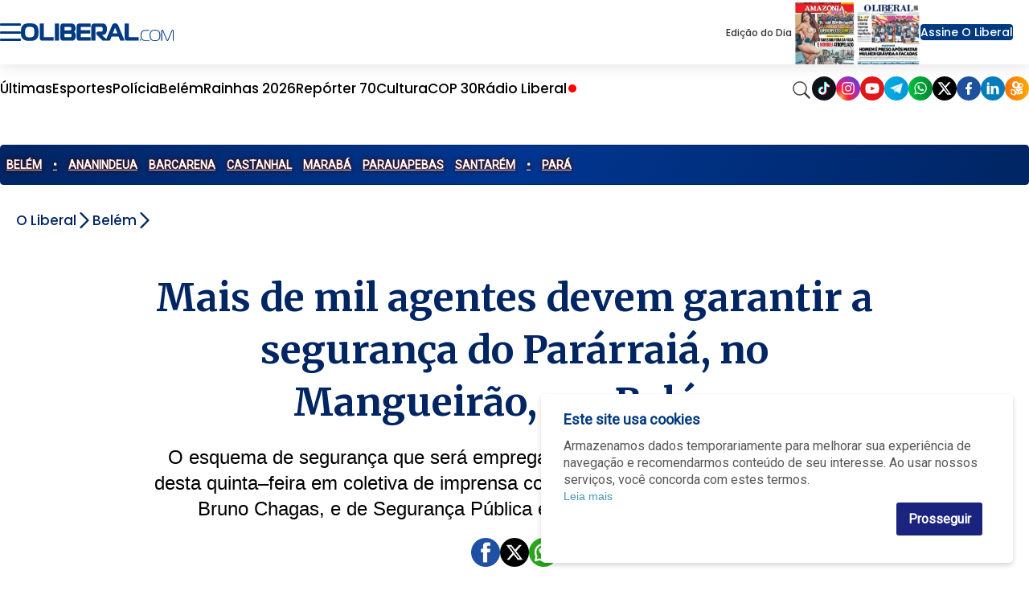

--- FILE ---
content_type: text/html;charset=utf-8
request_url: https://www.oliberal.com/belem/mais-de-mil-agentes-devem-garantir-a-seguranca-do-pararraia-no-mangueirao-em-belem-1.825177
body_size: 27475
content:
  <!DOCTYPE html>
  <html lang="pt-BR">
    <head>
      <!-- Google Tag Manager -->
      <script>(function(w,d,s,l,i){w[l]=w[l]||[];w[l].push({'gtm.start':
      new Date().getTime(),event:'gtm.js'});var f=d.getElementsByTagName(s)[0],
      j=d.createElement(s),dl=l!='dataLayer'?'&l='+l:'';j.async=true;j.src=
      'https://www.googletagmanager.com/gtm.js?id='+i+dl;f.parentNode.insertBefore(j,f);
      })(window,document,'script','dataLayer','GTM-TBXJQVD');</script>
      <!-- End Google Tag Manager -->
      <meta charset="utf-8" />
      <meta http-equiv="X-UA-Compatible" content="IE=edge" >
      <meta name="viewport" content="width=device-width, initial-scale=1.0" >
            <meta name="robots" content="index,follow" />
              <link rel="alternate" type="application/rss+xml" title="Futebol - OLiberal.com" href="/cmlink/futebol-oliberal-com-1.969299" />
              <link rel="alternate" type="application/rss+xml" title="empregos-concursos" href="/cmlink/empregos-concursos-1.643778" />
              <link rel="alternate" type="application/rss+xml" title="receitas-e-dietas" href="/cmlink/receitas-e-dietas-1.643292" />
              <link rel="alternate" type="application/rss+xml" title="BBB" href="/cmlink/bbb-1.637959" />
              <link rel="alternate" type="application/rss+xml" title="cultura-televicao-bbb" href="/cmlink/cultura-televicao-bbb-1.635869" />
              <link rel="alternate" type="application/rss+xml" title="Loterias - Oliberal.com" href="/cmlink/loterias-oliberal-com-1.635560" />
              <link rel="alternate" type="application/rss+xml" title="RSS da editoria Amazonia" href="/cmlink/rss-da-editoria-amazonia-1.631493" />
              <link rel="alternate" type="application/rss+xml" title="Noticias Alexa" href="/cmlink/noticias-alexa-1.443501" />
              <link rel="alternate" type="application/rss+xml" title="OLiberal.com" href="/cmlink/oliberal-com-1.169551" />
              <link rel="alternate" type="application/rss+xml" title="OLiberal.com IA" href="/cmlink/oliberal-com-ia-1.542172" />
<meta property="fb:pages" content="100077367309805" />
              <link rel="alternate" type="application/rss+xml" title="Belém - OLiberal.com" href="/cmlink/bel%C3%A9m-oliberal-com-1.336648" />
              <link rel="alternate" type="application/rss+xml" title="Pará - O Liberal.com" href="/cmlink/par%C3%A1-o-liberal-com-1.332273" />
              <link rel="alternate" type="application/rss+xml" title="Polícia - OLiberal.com" href="/cmlink/pol%C3%ADcia-oliberal-com-1.332270" />
              <link rel="alternate" type="application/rss+xml" title="Esporte - OLiberal.com" href="/cmlink/esporte-oliberal-com-1.304184" />
              <link rel="alternate" type="application/rss+xml" title="Clube do Remo - OLiberal.com" href="/cmlink/clube-do-remo-oliberal-com-1.420347" />
              <link rel="alternate" type="application/rss+xml" title="Paysandu Sport Club - OLiberal.com" href="/cmlink/paysandu-sport-club-oliberal-com-1.420354" />
              <link rel="alternate" type="application/rss+xml" title="Cultura - OLiberal.com" href="/cmlink/cultura-oliberal-com-1.332278" />
              <link rel="alternate" type="application/rss+xml" title="LibPlay (Vídeos) - OLiberal.com" href="/cmlink/libplay-v%C3%ADdeos-oliberal-com-1.336658" />
              <link rel="alternate" type="application/rss+xml" title="LibPlay (Podcast) - OLiberal.com" href="/cmlink/libplay-podcast-oliberal-com-1.336662" />
              <link rel="alternate" type="application/rss+xml" title="Economia - OLiberal.com" href="/cmlink/economia-oliberal-com-1.336639" />
              <link rel="alternate" type="application/rss+xml" title="Politica - OLiberal.com" href="/cmlink/politica-oliberal-com-1.332277" />
            
      <link rel="shortcut icon" href="/img/favicon16px.png" sizes="16x16">
      <link rel="icon" href="/img/favicon32px.png" sizes="32x32">
      <link rel="apple-touch-icon" sizes="57x57" href="/img/apple-icon-57x57.png">
      <link rel="apple-touch-icon" sizes="60x60" href="/img/apple-icon-60x60.png">
      <link rel="apple-touch-icon" sizes="72x72" href="/img/apple-icon-72x72.png">
      <link rel="apple-touch-icon" sizes="76x76" href="/img/apple-icon-76x76.png">
      <link rel="apple-touch-icon" sizes="114x114" href="/img/apple-icon-114x114.png">
      <link rel="apple-touch-icon" sizes="120x120" href="/img/apple-icon-120x120.png">
      <link rel="apple-touch-icon" sizes="144x144" href="/img/apple-icon-144x144.png">
      <link rel="apple-touch-icon" sizes="152x152" href="/img/apple-icon-152x152.png">
      <link rel="apple-touch-icon" sizes="180x180" href="/img/apple-icon-180x180.png">
      <link rel="icon" type="image/png" sizes="192x192"  href="/img/android-icon-192x192.png">
      <link rel="icon" type="image/png" sizes="32x32" href="/img/favicon-32x32.png">
      <link rel="icon" type="image/png" sizes="96x96" href="/img/favicon-96x96.png">
      <link rel="icon" type="image/png" sizes="16x16" href="/img/favicon-16x16.png">
            <link rel="stylesheet" href="/css/owl.carousel.min.css">
      <meta name="msapplication-TileColor" content="#ffffff">
      <meta name="msapplication-TileImage" content="/img/ms-icon-144x144.png">
      <meta name="theme-color" content="#ffffff">

      
      
                            <title>Mais de mil agentes devem garantir a segurança do Parárraiá, no Mangueirão, em Belém   |   Belém   |   O Liberal</title>
                                <meta name="description" content="O esquema de segurança que será empregado no evento foi detalhado na manhã desta quinta–feira em coletiva de imprensa com os secretários de Estado de Cultura, Bruno Chagas, e de Segurança Pública e Defesa Social, Ualame Machado">
                                <meta name="news_keywords" content=" cultura, parárraiá, festival parárraiá, segurança ">
                
              <meta name="publish_date" content="2024-06-13T11:36:54-03:00">
          


      <link href="https://fonts.googleapis.com/icon?family=Material+Icons" rel="stylesheet">
      <link href="https://fonts.googleapis.com/css?family=Merriweather:400,700,700i" rel="stylesheet">
      <link href="https://fonts.googleapis.com/css?family=Open+Sans:400,400i,700" rel="stylesheet">
      <link href="https://fonts.googleapis.com/css?family=Roboto|Roboto+Condensed&display=swap" rel="stylesheet">
      <link
        href="https://fonts.googleapis.com/css2?family=Poppins:ital,wght@0,100;0,200;0,300;0,400;0,500;0,600;0,700;0,800;0,900;1,100;1,200;1,300;1,400;1,500;1,600;1,700;1,800;1,900&display=swap"
        rel="stylesheet">

      
      <!-- HTML5 Shim and Respond.js IE8 support of HTML5 elements and media queries -->
      <!-- WARNING: Respond.js doesn't work if you view the page via file:// -->
      <!--[if lt IE 9]>
        <script src="https://oss.maxcdn.com/libs/html5shiv/3.7.0/html5shiv.js"></script>
        <script src="https://oss.maxcdn.com/libs/respond.js/1.3.0/respond.min.js"></script>
      <![endif]-->

      
        

              
                          <link rel="stylesheet" type="text/css" href="/polopoly_fs/3.26708.1767918093!/style.css" />
              <link rel="stylesheet" type="text/css" href="/polopoly_fs/3.261.1536191763!/comments.css" />
              <link rel="stylesheet" type="text/css" href="/polopoly_fs/3.250.1767918095!/style.css" />
              <link rel="stylesheet" type="text/css" href="/polopoly_fs/3.165.1536191703!/css/bootstrap.min.css" />
              <link rel="stylesheet" type="text/css" href="/polopoly_fs/3.228.1767918089!/social-auth.css" />
              <link rel="stylesheet" type="text/css" href="/polopoly_fs/3.228.1767918089!/bootstrap-social.css" />
              <link rel="stylesheet" type="text/css" href="/polopoly_fs/3.219.1767918086!/css/fotorama.css" />
              <link rel="stylesheet" type="text/css" href="/polopoly_fs/3.219.1767918086!/css/fotorama-custom.css" />
              <link rel="stylesheet" type="text/css" href="/polopoly_fs/3.216.1767918085!/SearchElement.css" />
              <link rel="stylesheet" type="text/css" href="/polopoly_fs/3.213.1767918085!/style.css" />
              <link rel="stylesheet" type="text/css" href="/polopoly_fs/3.203.1767918083!/style.css" />
              <link rel="stylesheet" type="text/css" href="/polopoly_fs/3.197.1767918081!/MainElement.css" />
              <link rel="stylesheet" type="text/css" href="/polopoly_fs/3.194.1767918081!/MainElement.css" />
              <link rel="stylesheet" type="text/css" href="/polopoly_fs/3.182.1767918078!/fontawesome/css/font-awesome.min.css" />
              <link rel="stylesheet" type="text/css" href="/polopoly_fs/3.182.1767918078!/style.css" />
              <link rel="stylesheet" type="text/css" href="/polopoly_fs/3.172.1767918076!/style.css" />
              <link rel="stylesheet" type="text/css" href="/polopoly_fs/3.169.1767918075!/MainElement.css" />
                                    <script type="text/javascript" src="/polopoly_fs/3.136.1536191677!/jquery-1.12.4.min.js"></script>
              <script type="text/javascript" src="/polopoly_fs/3.139.1536191678!/js.cookie.2.2.0.min.js"></script>
              <script type="text/javascript" src="/polopoly_fs/3.143.1767918071!/autotrack.min.js"></script>
                                              <meta name="google-signin-clientid" content="172526348210-or5nfffa5l6rbsvruouad2070j7ngoec.apps.googleusercontent.com" />
<meta name="google-signin-cookiepolicy" content="single_host_origin" />
<meta name="google-signin-callback" content="googleSignInCallback" />
<meta name="google-signin-scope" content="profile email" />
<meta name="google-signin-redirecturi" content="postmessage" />
<meta name="google-signin-accesstype" content="offline" />
                                      <meta property="og:title" content="Mais de mil agentes devem garantir a seguran&ccedil;a do Par&aacute;rrai&aacute;, no Mangueir&atilde;o, em Bel&eacute;m">
<meta property="og:site_name" content="O Liberal">

            <meta property="og:url" content="https://www.oliberal.com/belem/mais-de-mil-agentes-devem-garantir-a-seguranca-do-pararraia-no-mangueirao-em-belem-1.825177">
        <link rel="canonical" href="https://www.oliberal.com/belem/mais-de-mil-agentes-devem-garantir-a-seguranca-do-pararraia-no-mangueirao-em-belem-1.825177">
                                    <link rel="amphtml" href="https://www.oliberal.com/belem/amp/mais-de-mil-agentes-devem-garantir-a-seguranca-do-pararraia-no-mangueirao-em-belem-1.825177">
                        

    <meta property="og:description" content="O esquema de seguran&ccedil;a que ser&aacute; empregado no evento foi detalhado na manh&atilde; desta quinta&ndash;feira em coletiva de imprensa com os secret&aacute;rios de Estado de Cultura, Bruno Chagas, e de Seguran&ccedil;a P&uacute;blica e Defesa Social, Ualame Machado">
<meta property="og:type" content="article">
            <meta
        property="og:image"
        content="https://www.oliberal.com/image/contentid/policy:1.825178:1718289345/image.jpg?a=191%3A100&q=0.6&w=1200&$p$a$q$w=e3c1d56">
<meta property="og:image:width" content="1200">
<meta name="twitter:title" content="Mais de mil agentes devem garantir a seguran&ccedil;a do Par&aacute;rrai&aacute;, no Mangueir&atilde;o, em Bel&eacute;m">
<meta name="twitter:card" content="summary_large_image"/>                    <title>O Liberal - Belém</title>

  
<meta name="description" content="Fique por dentro de todas as not&iacute;cias sobre Bel&eacute;m e Regi&atilde;o Metropolitana da capital paraense. Confira os detalhes sobre o que est&aacute; em alta hoje sobre a Cidade Morena e tamb&eacute;m sobre a vida de belenenses" />
    
<meta name="news_keywords" content="belém, notícias sobre belém, belém-pa, belém do pará" />
                                  <link type="text/css" href="/polopoly_fs/3.151!/cookie-alert.css" rel="stylesheet"/>
                  
              <link rel="stylesheet" type="text/css" href="/cmlink/css-content-liberal-css-7.122607">
      
      <script src="/js/com.atex.gong.paywall.membership.js"></script>

      <script async='async' src='https://www.googletagservices.com/tag/js/gpt.js'></script>
      
              
                                <script async src="//securepubads.g.doubleclick.net/tag/js/gpt.js"></script>


<script>
  /* Streams GA4 */
  window.dataLayer = window.dataLayer || [];
  function gtag(){dataLayer.push(arguments);}
  var paths = window.location.pathname;
  var separa = paths.split('/');
  var separacao = separa.filter(Boolean);
  
  if(separacao[0] == 'esportes'){
    var script = document.createElement('script');
    script.type = 'text/javascript';
    script.async = true;
    gtag('config', 'G-3DFM1T113L', { 'groups': 'ESPORTES' });
  }else if(separacao[0] == 'cultura'){
    var script = document.createElement('script');
    script.type = 'text/javascript';
    script.async = true;
    gtag('config', 'G-GJKLX25JWG', { 'groups': 'ENTRETENIMENTO' });
  }else if(separacao[0] == 'mundo'){
    var script = document.createElement('script');
    script.type = 'text/javascript';
    script.async = true;
    gtag('config', 'G-ZXYDSS0GNS', { 'groups': 'MUNDO' });
  }else if(separacao[0] == 'politica'){
    var script = document.createElement('script');
    script.type = 'text/javascript';
    script.async = true;
    gtag('config', 'G-97GQN0CJ2J', { 'groups': 'POLITICA' });
  }

</script>


<script>

  // SCRIPT PARA COLOCAR BANNER VIDEO DENAKIP
document.addEventListener('DOMContentLoaded', () => {
    // Verifica se a URL contém a variável debug=1
    const urlParams = new URLSearchParams(window.location.search);
    const isDebug = urlParams.get('debug') === '1';

    // Datas permitidas
    const allowedDates = ['2024-12-11', '2024-12-12', '2024-12-14', '2024-12-15', '2024-12-17'];
    const today = new Date().toISOString().split('T')[0];

    if (allowedDates.includes(today)) {
        const observer = new MutationObserver((mutationsList, observer) => {
            for (let mutation of mutationsList) {
                if (mutation.type === 'childList') {
                    const targetDiv = document.getElementById('bgbanner-popout-1');

                    if (targetDiv) {
                        // Cria o elemento iframe
                        const iframe = document.createElement('iframe');

                        // Define os atributos do iframe
                        iframe.setAttribute('src', 'https://www.youtube.com/embed/Gy8C1ofr-GQ?si=zwQ9zGwPF1eGQfb4');
                        iframe.setAttribute('frameborder', '0');
                        iframe.setAttribute('allow', 'accelerometer; autoplay; clipboard-write; encrypted-media; gyroscope; picture-in-picture; web-share');
                        iframe.setAttribute('referrerpolicy', 'strict-origin-when-cross-origin');
                        iframe.setAttribute('loading', 'lazy');
                        iframe.setAttribute('allowfullscreen', '');

                        // Remove todos os elementos atuais dentro da div
                        while (targetDiv.firstChild) {
                            targetDiv.removeChild(targetDiv.firstChild);
                        }

                        // Verifica se é mobile ou desktop
                        const isMobile = window.innerWidth <= 768; // Ajusta o breakpoint para mobile, se necessário

                        // Define as dimensões do iframe dependendo do dispositivo
                        if (isMobile) {
                            iframe.style.width = '370px';
                            iframe.style.height = '230px';
                        } else {
                            iframe.style.width = '880px';
                            iframe.style.height = '495px';
                        }

                        // Insere o novo iframe na div
                        targetDiv.appendChild(iframe);

                        // Ajusta dinamicamente ao redimensionar a janela
                        window.addEventListener('resize', () => {
                            const isMobile = window.innerWidth <= 768;
                            if (isMobile) {
                                iframe.style.width = '370px';
                                iframe.style.height = '230px';
                            } else {
                                iframe.style.width = '880px';
                                iframe.style.height = '495px';
                            }
                        });

                        // Desconecta o observador para evitar execuções adicionais
                        observer.disconnect();
                        break;
                    }
                }
            }
        });

        // Inicia o observador para monitorar mudanças no DOM
        observer.observe(document.body, { childList: true, subtree: true });
    } else {
        if (!isDebug) {
            console.log('Debug não está habilitado na URL.');
        } else {
            console.log('A data atual não está permitida para execução.');
        }
    }
});
</script>

<script type='text/javascript'>
  
    var semPublicidade = ['amazonia-viva/amazonia-viva', 'aniversario/aniversario', 'areadoleitor/areadoleitor', 'cirionahistoria/fotogaleria'
                ,'cirionahistoria/videos', 'comercial/comercial', 'continuevendendo/continuevendendo', 'eita/eita'
                ,'eleicoes/eleicoes', 'eleicoes/apuracao', 'eleicoes/guia-do-leitor', 'eleicoes/noticias'
                ,'encontros/encontros', 'encontros/classificados-solidario', 'encontros/solidariedade'
                ,'esportes/lance-a-lance', 'esportes/2021', 'expedicao/expedicao', 'galeria/galeria'
                ,'https-www-grupoliberal-com/assinaturas', 'https-www-grupoliberal-com/classificados', 'https-www-grupoliberal-com/oliberaldigital'
                ,'https-www-grupoliberal-com/tv', 'liberalamazon/episodios', 'libmotors/libmotors', 'libshop/api'
                ,'https-www-grupoliberal-com/https-www-grupoliberal-com', 'mapadavacinacao/calendario', 'mapadavacinacao/minha-cidade', 'minuto-a-minuto/minuto-a-minuto'
                ,'oliberalnaescola/oliberalnaescola', 'panoramacamara/panoramacamara', 'redacao/redacao', 'serviços/serviços'
                ,'serviços/consulta-de-voos', 'vamosjuntos/vamosjuntos', 'verao/verao', 'verao/programacao'];
  
  var modificarParaProjetos = ['bagagemdebolso', 'belempraveresentir', 'cirio', 'cirionahistoria'
                  ,'conexaoamz', 'conexaomineral', 'eguadochef', 'liberalamazon'
                  ,'mobiliza', 'rainhas'];

  // criacao da meta tags

  function isNumber(str) {
    return !isNaN(parseFloat(str));
  }

var url = jQuery(location).attr('href');
var trueurl = url.includes("lance-a-lance");
  if(trueurl == false){
  jQuery(document).ready(function(){
    if( jQuery('meta[property="og:url"]').length > 0 ){
      var url_v = jQuery('meta[property="og:url"]').attr('content'); // pega meta
    }else{
       var url_v = window.location.href;
    }
    var ogImage = jQuery('meta[property="og:image"]').attr('content'); // pega meta
    
    //jQuery("meta[property='og:image']").remove()
    if (typeof ogImage !== "undefined") {
	    jQuery('<meta>',{ property:'og:image:url' , content: ogImage.split('?')[0] }).appendTo('head');
	}
    //jQuery('<meta>',{ property:'og:image' , content: ogImage.split('?')[0] }).appendTo('head');
    
    var ogTitle = jQuery('meta[property="og:title"]').attr('content'); // pega meta
    var ogDescription = jQuery('meta[property="og:description"]').attr('content'); // pega meta

	
    var autor=jQuery('.author').text();
    if (window.location.pathname != '/'){
    	var area=url_v.split('/');
    	var area_v = area.filter(e => e !== 'https:' && e !== 'http:' && e !== '' && e ); // filtra os vetores
    	var qtd_v=area_v.length; // total de vetores
    }else{
      var qtd_v=0;
    }

    var editoria;
    var subeditoria;
    var id_v;
    var prod = "prod";
    
    var strPub = "";
    var id_aux;
    var author = '';
    var section = '';
    
    author = autor;

    if(autor == ''){
      autor = 'erro';
    }

    id_aux=area[area.length-1].split("-");
    if(isNumber(id_aux[id_aux.length-1])){
      id_v = id_aux[id_aux.length-1];
      subeditoria=editoria;      
    }else{
      id_v = "erro";
      subeditoria = area[area.length-1];
    }
        

    switch(qtd_v){
      case 1: //https://www.oliberal.com
          editoria="HOME";
          subeditoria="HOME";
      break;
      case 2: //https://www.oliberal.com/editoria
          editoria=area[area.length-1];
          subeditoria=editoria;
      break;
      case 3: //https://www.oliberal.com/editoria/subeditoria ou https://www.oliberal.com/editoria/materia-1.23456
          editoria=area[area.length-2];
          if(isNumber(id_aux[id_aux.length-1])){
            id_v = id_aux[id_aux.length-1];
            subeditoria=editoria;
          }else{
            id_v = "erro";
            subeditoria = area[area.length-1];
          }

      break;
      case 4:
          editoria=area[area.length-3];
          subeditoria=area[area.length-2];
      break;
      case 5:
          editoria=area[area.length-4];
          subeditoria=area[area.length-3];
      break;
      case 6:
          editoria=area[area.length-5];
          subeditoria=area[area.length-4];
      break;

    }
    
    section = editoria;

    if(subeditoria == 'lance-a-lance'){
      id_v = area[area.length-1];
      autor = "Redação / O Liberal"
    }
    
    function excluirPublicidade (value) {
      strPub = editoria+'/'+subeditoria;
      if (value == strPub || strPub.substring(4,0) == 'play' || strPub.substring(7,0) == 'libshop'){
        editoria = 'erro';
        subeditoria = 'erro';
      }
    }
    semPublicidade.filter(excluirPublicidade);
  
    function selecionaEditoriaProjetos (value) {
      if (value == editoria){
        editoria = 'projetos';
      }
    }
    
    modificarParaProjetos.filter(selecionaEditoriaProjetos);
    
    jQuery('<meta>',{ content:prod, name:'environment'}).appendTo('head');
    jQuery('<meta>',{ content:editoria, name:'sectionname' }).appendTo('head');
    jQuery('<meta>',{ content:subeditoria,name:'sectionclass' }).appendTo('head');
    jQuery('<meta>',{ content:subeditoria,name:'sectionproject' }).appendTo('head');
    jQuery('<meta>',{ content:autor,name:'author'} ).appendTo('head');
    jQuery('<meta>',{ content:id_v,name:'articleid'}).appendTo('head');
    
    if (typeof ogImage !== "undefined") {
	    jQuery('<meta>',{ property:'og:image:url' , content: ogImage.split('?')[0] }).appendTo('head');
	    jQuery('<meta>',{ name:'twitter:card' , content: 'summary_large_image' }).appendTo('head');
		jQuery('<meta>',{ property:'twitter:image' , content: ogImage.split('?')[0] }).appendTo('head');
	    jQuery('<meta>',{ property:'twitter:card' , content: 'summary_large_image' }).appendTo('head');
	}    
    jQuery('<meta>',{ name:'twitter:title' , content: ogTitle }).appendTo('head');
    jQuery('<meta>',{ name:'twitter:description' , content: ogDescription }).appendTo('head');
    
    jQuery('<meta>',{ property:'twitter:title' , content: ogTitle }).appendTo('head');
    jQuery('<meta>',{ property:'twitter:description' , content: ogDescription }).appendTo('head');
    
    
    /* CONFIGURATION START */
    var _sf_async_config = window._sf_async_config = (window._sf_async_config || {});
    _sf_async_config.uid = 66264; //CHANGE THIS TO YOUR ACCOUNT ID
    _sf_async_config.domain = 'oliberal.com'; //CHANGE THIS TO YOUR SITE ID
    _sf_async_config.useCanonical = true;
    _sf_async_config.useCanonicalDomain = true;
    _sf_async_config.sections = section; //SET PAGE SECTION(S)
    _sf_async_config.authors = decodeURI(author); //SET PAGE AUTHOR(S)
    /* CONFIGURATION END */

    /*    function loadChartbeat() {
      var e = document.createElement('script');
      var n = document.getElementsByTagName('script')[0];
      e.type = 'text/javascript';
      e.async = true;
      e.src = '//static.chartbeat.com/js/chartbeat.js';
      n.parentNode.insertBefore(e, n);
    }
    
    loadChartbeat();    
    */
  });
  }
</script>

<!-- Denakop -->
<!-- Tag Denakop -->
<script type="text/javascript">
var script = document.createElement('script');
script.type = 'text/javascript';
script.async = true;
var especiais = window.location.href;
  if(!especiais.includes('1.887725') && !especiais.includes('1.930517')) {
	script.src='https://tags.denakop.com/10794/oliberal.com.js?version=' + new Date().getTime();
	script.onload = () => console.log('Script Tag Denakop carregado com sucesso!');
	script.onerror = () => console.error('Erro ao carregar o script Tag Denakop!', script.src);
	document.getElementsByTagName('head')[0].appendChild(script);
  }
</script>

<!--script data-cfasync="false" type="text/javascript">
     (function () {
         var w = window.top, d = w.document, h = d.head || d.getElementsByTagName("head")[0];
         var s = d.createElement("script");
         s.src = "https://tags.denakop.com/10794/denakop.js";
         s.type = "text/javascript";
         s.async = true;
         s.setAttribute("data-cfasync", "false");
         h.appendChild(s);
         w.denakop = w.denakop || { cmd: [] };
     })();
</script-->

<script src="https://platform.twitter.com/widgets.js"></script>

<script async src="https://pagead2.googlesyndication.com/pagead/js/adsbygoogle.js?client=ca-pub-3806856125433712"
     crossorigin="anonymous"></script>
                        <meta name="facebook-domain-verification" content="ishdsd5umpdc63z0uxha1365wixpuv" />

<!-- Google Search Console NÃO REMOVA -->
<meta name="google-site-verification" content="5ohP_wMOA_a-_jx9CT0R6LiQrUDX8b6uNcZRfEkjrSc" />

<!-- Global site tag (gtag.js) - Google Analytics 
<script async src="https://www.googletagmanager.com/gtag/js?id=GA_TBXJQVD"></script>

<script>
  window.dataLayer = window.dataLayer || [];
  function gtag() { window.dataLayer.push(arguments); }
  gtag('js', new Date());
  gtag('config', 'GA_TBXJQVD');
</script>
-->

<!-- content -->

<script id="gpt-js-script" async src="//securepubads.g.doubleclick.net/tag/js/gpt.js"></script>
<!--
<script>
  window.googletag = window.googletag || {cmd: []};
  googletag.cmd.push(function() {
    googletag.defineSlot('/1001865/PUBLI_WEBCONTENT_NATIVE', [300, 250], 'div-gpt-ad-1636061740925-0').addService(googletag.pubads());
    googletag.pubads().enableSingleRequest();
    googletag.enableServices();
  });
</script>
-->
        
            
      <script src="/js/owl.carousel.min.js"></script>
      
    </head>

    <body class="geral-color ">
      <!-- Google Tag Manager (noscript) -->
      <noscript><iframe src="https://www.googletagmanager.com/ns.html?id=GTM-TBXJQVD"
      height="0" width="0" style="display:none;visibility:hidden"></iframe></noscript>
      <!-- End Google Tag Manager (noscript) -->
      <div class="ol-pagelayout">
                              
                              
                              
                                <style>
  
    
  .bloco-fundo-black  .ol-container  .teaser-featured .item .item-content .titulo a,
  .bloco-fundo-black  .ol-container  .teaser-featured .related ul li a,
      .bloco-fundo-black  .ol-container  .teaser-featured .related ul li{
      color:#002563;
  }
  

   
  .bloco-fundo-black  .ol-container  .teaser-featured .item .item-content  .chamada{
    color:#666;
}

  .search-vertical form  input {
      background-color:white 
    }
</style>
                      




<header class="menu-container">

<div class="menu-container-children-top">

<div class="menu-top">
<div class="menu-top-left">
    <input type="checkbox" name="" id="checkbox-menu"/>

    <div class="hamburger-lines">
        <span class="line line1"></span>
        <span class="line line2"></span>
        <span class="line line3"></span>
    </div>

    <div class="menu-vertical">
        <div class="menu-vertical-container">
            <div class="menu-vertical-logo">
                <label for="checkbox-menu">
                    <img src="/img/seta-new.svg" alt="Ícone sair do menu" height="30px" width="30px"/>
                </label>
                <img src="/img/oliberalcom-new.svg" alt="Logo Portal Oliberal.com" width="200px">
            </div>
            <div class="menu-top-right-access flex">
                <div id="container-botao-portal-do-assinante-mobile">
                    <script>
                        $(document).ready(function () {
                            newMenuGetBotao("container-botao-portal-do-assinante-mobile");
                        });
                    </script>
                </div>
                <div class="menu-top-right-journals">
                    <div class="journals-container">
                        <div class="journal popoverwrapper">
                            <a href="/amazonia">
                                <img
                                    src="https://www.oliberal.com/edicao-do-dia/mini_capas/capa_amazonia.webp"
                                    alt="Capa Jornal Amazônia">
                            </a>
                            <div class="popovercontent">
                                <div data-postid="10495694" data-share-method="host" data-aspect-ratio="1.33333" data-width="100%">
                                    <img
                                        src="https://www.oliberal.com/edicao-do-dia/capa_amazonia.webp"
                                        alt="Edição do Dia - Jornal Amazônia">
                                </div>
                            </div>
                        </div>

                        <div class="journal popoverwrapper">
                            <a href="/jornaldigital">
                                <img
                                    src="https://www.oliberal.com/edicao-do-dia/mini_capas/capa_oliberal.webp"
                                    alt="Capa Jornal Oliberal">
                            </a>
                            <div class="popovercontent">
                                <div data-postid="10495694" data-share-method="host" data-aspect-ratio="1.33333" data-width="100%">
                                    <img
                                        src="https://www.oliberal.com/edicao-do-dia/capa_oliberal.webp"
                                        alt="Edição do Dia - Jornal O Liberal">
                                </div>
                            </div>
                        </div>
                    </div>
                </div>
            </div>
            <ul class="menu-vertical-items">
                                                    <li class="menu-vertical-item">
<div class="menu-vertical-item-container">
    <a href="/ultimas-noticias">Últimas</a>
</div>
</li>
                                    <li class="menu-vertical-item">
<div class="menu-vertical-item-container">
    <a href="/colunas">Colunas</a>
</div>
</li>
                                    <li class="menu-vertical-item">
<div class="menu-vertical-item-container">
    <a href="/para">Pará</a>
    <div class="img-container">
        <img class="down-arrow" src="/img/ol-down-arrow.png" alt="Ícone seta para baixo"/>
    </div>
</div>
</li>
<ul class="menu-vertical-subitems">

    <li class="menu-vertical-subitem">
<a href="/ananindeua">
     Ananindeua 
</a>
</li>
    <li class="menu-vertical-subitem">
<a href="/barcarena">
    Barcarena
</a>
</li>
    <li class="menu-vertical-subitem">
<a href="/belem">
    Belém
</a>
</li>
    <li class="menu-vertical-subitem">
<a href="/castanhal">
    Castanhal
</a>
</li>
    <li class="menu-vertical-subitem">
<a href="/maraba">
    Marabá
</a>
</li>
    <li class="menu-vertical-subitem">
<a href="/parauapebas">
    Parauapebas
</a>
</li>
    <li class="menu-vertical-subitem">
<a href="/santarem">
    Santarém
</a>
</li>

</ul>

                                    <li class="menu-vertical-item">
<div class="menu-vertical-item-container">
    <a href="/policia">Polícia</a>
</div>
</li>
                                    <li class="menu-vertical-item">
<div class="menu-vertical-item-container">
    <a href="/esportes">Esportes</a>
    <div class="img-container">
        <img class="down-arrow" src="/img/ol-down-arrow.png" alt="Ícone seta para baixo"/>
    </div>
</div>
</li>
<ul class="menu-vertical-subitems">

    <li class="menu-vertical-subitem">
<a href="/esportes/paysandu">
    Paysandu
</a>
</li>
    <li class="menu-vertical-subitem">
<a href="/esportes/remo">
    Remo
</a>
</li>

</ul>

                                    <li class="menu-vertical-item">
<div class="menu-vertical-item-container">
    <a href="/cultura">Cultura</a>
    <div class="img-container">
        <img class="down-arrow" src="/img/ol-down-arrow.png" alt="Ícone seta para baixo"/>
    </div>
</div>
</li>
<ul class="menu-vertical-subitems">

    <li class="menu-vertical-subitem">
<a href="/cultura/agenda">
    Agenda
</a>
</li>
    <li class="menu-vertical-subitem">
<a href="/cultura/celebridades">
    Celebridades
</a>
</li>

</ul>

                                    <li class="menu-vertical-item">
<div class="menu-vertical-item-container">
    <a href="/saude">Saúde</a>
</div>
</li>
                                    <li class="menu-vertical-item">
<div class="menu-vertical-item-container">
    <a href="/economia">Economia</a>
    <div class="img-container">
        <img class="down-arrow" src="/img/ol-down-arrow.png" alt="Ícone seta para baixo"/>
    </div>
</div>
</li>
<ul class="menu-vertical-subitems">

    <li class="menu-vertical-subitem">
<a href="/concurso">
    Concurso
</a>
</li>
    <li class="menu-vertical-subitem">
<a href="/emprego">
    Emprego
</a>
</li>

</ul>

                                    <li class="menu-vertical-item">
<div class="menu-vertical-item-container">
    <a href="/politica">Política</a>
    <div class="img-container">
        <img class="down-arrow" src="/img/ol-down-arrow.png" alt="Ícone seta para baixo"/>
    </div>
</div>
</li>
<ul class="menu-vertical-subitems">

    <li class="menu-vertical-subitem">
<a href="/eleicoes">
    Eleições
</a>
</li>

</ul>

                                    <li class="menu-vertical-item">
<div class="menu-vertical-item-container">
    <a href="/brasil">Brasil</a>
</div>
</li>
                                    <li class="menu-vertical-item">
<div class="menu-vertical-item-container">
    <a href="/mundo">Mundo</a>
</div>
</li>
                                    <li class="menu-vertical-item">
<div class="menu-vertical-item-container">
    <a href="/play">LibPlay</a>
    <div class="img-container">
        <img class="down-arrow" src="/img/ol-down-arrow.png" alt="Ícone seta para baixo"/>
    </div>
</div>
</li>
<ul class="menu-vertical-subitems">

    <li class="menu-vertical-subitem">
<a href="/play/all">
    Vídeos
</a>
</li>
    <li class="menu-vertical-subitem">
<a href="/play/podcast">
    Podcast
</a>
</li>

</ul>

                                    <li class="menu-vertical-item">
<div class="menu-vertical-item-container">
    <a href="/liberalamazon">Liberal Amazon</a>
</div>
</li>
                                    <li class="menu-vertical-item">
<div class="menu-vertical-item-container">
    <a href="/autismo-em-foco">Autismo em foco</a>
</div>
</li>
                                    <li class="menu-vertical-item">
<div class="menu-vertical-item-container">
    <a href="/tecnologia-e-mercado">Tecnologia e Mercado</a>
</div>
</li>
                                    <li class="menu-vertical-item">
<div class="menu-vertical-item-container">
    <a href="/cirio">Círio 2025</a>
</div>
</li>
                                    <li class="menu-vertical-item">
<div class="menu-vertical-item-container">
    <a href="/expediente">Expediente</a>
</div>
</li>
                            </ul>
            <div>
                <img src="/img/ol-lib-box.png" width="100%" alt="Logo Jornal Oliberal">
                <img src="/img/ol-amaz-box.png" width="100%" alt="Logo Jornal Amazônia">
            </div>
        </div>
        <div class="right-container" onclick="document.getElementById('checkbox-menu').checked = false"></div>
    </div>

    <div class="menu-top-left-logo">
        <a href="/">
            <img src="/img/oliberalcom-new.svg" alt="Logo Portal oliberal.com" height="50px">
        </a>
    </div>

</div>

<div class="menu-top-right">
    <div class="menu-top-right-journals">
        <span class="journals-text">
            Edição do Dia
        </span>
        <div class="journals-container">
            <div class="journal popoverwrapper">
                <a href="/amazonia">
                    <img
                        src="https://www.oliberal.com/edicao-do-dia/mini_capas/capa_amazonia.webp"
                        alt="Capa Jornal Amazônia">
                </a>
                <div class="popovercontent">
                    <div data-postid="10495694" data-share-method="host" data-aspect-ratio="1.33333" data-width="100%">
                        <img
                            src="https://www.oliberal.com/edicao-do-dia/capa_amazonia.webp"
                            alt="Edição do Dia - Jornal Amazônia">
                    </div>
                </div>
            </div>

            <div class="journal popoverwrapper">
                <a href="/jornaldigital">
                    <img
                        src="https://www.oliberal.com/edicao-do-dia/mini_capas/capa_oliberal.webp"
                        alt="Capa Jornal Oliberal">
                </a>
                <div class="popovercontent">
                    <div data-postid="10495694" data-share-method="host" data-aspect-ratio="1.33333" data-width="100%">
                        <img
                            src="https://www.oliberal.com/edicao-do-dia/capa_oliberal.webp"
                            alt="Edição do Dia - Jornal O Liberal">
                    </div>
                </div>
            </div>
        </div>
    </div>
    <a href="https://api.whatsapp.com/send/?phone=%2B5591982830588&text&type=phone_number&app_absent=0" class="area-exclusiva">Assine O Liberal</a>
    <div class="menu-top-right-access">
        <div id="container-botao-portal-do-assinante">
            <script>
                $(document).ready(function () {
                    newMenuGetBotao("container-botao-portal-do-assinante");
                });
            </script>
        </div>
        <a href="https://api.whatsapp.com/send/?phone=%2B5591982830588&text&type=phone_number&app_absent=0" class="area-exclusiva">Assine O Liberal</a>
    </div>
    <div class="menu-top-right-search">
        <input type="checkbox" id="checkbox-search">
        <img src="/img/search-new.svg" alt="Ícone Pesquisar">
        <div class="search-vertical">
            <form action="/">
                <label for="checkbox-search">
                    <img src="/img/seta-new.svg" alt="Ícone voltar" width="30px" height="30px">
                </label>
                <input type="search" name="q" placeholder="O que está procurando?">
                <button>
                    <img src="/img/search-new.svg" alt="Ícone Pesquisar">
                </button>
            </form>
        </div>
    </div>
</div>

</div>
</div>
<div class="menu-container-socials">
<ul class="socials-icons">
<li class="menu-list-icons-item">
    <a href="https://www.tiktok.com/@oliberal.com">
        <img src="/img/tiktok-new.svg" height="28px" width="28px" alt="Ícone tiktok"/>
    </a>
</li>
<li class="menu-list-icons-item">
    <a href="https://www.instagram.com/oliberal">
        <img src="/img/instagram-new.svg" height="28px" width="28px" alt="Ícone instagram">
    </a>
</li>
<li class="menu-list-icons-item">
    <a href="https://www.youtube.com/@OLiberalPA">
        <img src="/img/youtube-new.svg" height="28px" width="28px" alt="Ícone youtube">
    </a>
</li>
<li class="menu-list-icons-item">
    <a href="https://t.me/noticiasoliberal">
        <img src="/img/telegram-new.svg" height="28px" width="28px" alt="Ícone telegram">
    </a>
</li>
<li class="menu-list-icons-item">
    <a href="https://chat.whatsapp.com/J67tDutOOMd54vPmLZy6Ut">
        <img src="/img/whatsapp-new.svg" height="28px" width="28px" alt="Ícone whatsapp">
    </a>
</li>
<li class="menu-list-icons-item">
    <a href="https://x.com/oliberal">
        <img src="/img/logo-x-new.svg" height="28px" width="28px" alt="Ícone X">
    </a>
</li>
<li class="menu-list-icons-item">
    <a href="https://www.facebook.com/oliberal">
        <img src="/img/facebook-new.svg" height="28px" width="28px" alt="Ícone facebook">
    </a>
</li>
<li class="menu-list-icons-item">
    <a href="https://www.linkedin.com/company/grupo-liberal-fundador-romulo-maiorana/mycompany">
        <img src="/img/linkedin-new.svg" height="28px" width="28px" alt="Ícone linkedin">
    </a>
</li>
<li class="menu-list-icons-item">
    <a href="https://kwai-video.com/u/@oliberal/eQbpCKyC">
        <img src="/img/kwai-new.svg" height="28px" width="28px" alt="Ícone kwai">
    </a>
</li>
</ul>
</div>

<div class="menu-container-children-bottom">
<nav class="menu-bottom">
    <div class="menu-bottom-left">
        <ul class="menu-list">

                                        <li class="menu-list-item">
    <a href="/ultimas-noticias">Últimas</a>
</li>
                            <li class="menu-list-item">
    <a href="/esportes">Esportes</a>
</li>
                            <li class="menu-list-item">
    <a href="/policia">Polícia</a>
</li>
                            <li class="menu-list-item">
    <a href="/belem">Belém</a>
</li>
                            <li class="menu-list-item">
    <a href="/rainhas">Rainhas 2026</a>
</li>
                            <li class="menu-list-item">
    <a href="/colunas/reporter70">Repórter 70</a>
</li>
                            <li class="menu-list-item">
    <a href="/cultura">Cultura</a>
</li>
                            <li class="menu-list-item">
    <a href="/cop-30">COP 30</a>
</li>
                            <li class="menu-list-item">
    <a href="/radios">Rádio Liberal</a>
</li>
                    </ul>
        <a href="/radios">
            <span class="pulse"></span>
        </a>
    </div>


<div class="menu-bottom-right">
    <div class="search-input">
        <form class="search" id="search_form" method="get" action="/">
            <input
                class="search__input"
                type="search"
                placeholder="Pesquisar"
                id="searchInput"
                name="q"
                value=""/>
            <div class="search__icon-container">
                <label for="searchInput" class="search__label" aria-label="Search" style="    display:flex;">
                    <svg viewbox="0 0 1000 1000" title="Busca">
                        <path
                            fill="currentColor"
                            d="M408 745a337 337 0 1 0 0-674 337 337 0 0 0 0 674zm239-19a396 396 0 0 1-239 80 398 398 0 1 1 319-159l247 248a56 56 0 0 1 0 79 56 56 0 0 1-79 0L647 726z"/>
                    </svg>
                </label>
                <button type="submit" class="search__submit" aria-label="Search"></button>
            </div>
        </form>
    </div>
    <ul class="socials-icons">
        <li class="menu-list-icons-item">
            <a href="https://www.tiktok.com/@oliberal.com">
                <img src="/img/tiktok-new.svg" height="30px" width="30px" alt="Ícone tiktok"/>
            </a>
        </li>
        <li class="menu-list-icons-item">
            <a href="https://www.instagram.com/oliberal">
                <img src="/img/instagram-new.svg" height="30px" width="30px" alt="Ícone instagram">
            </a>
        </li>
        <li class="menu-list-icons-item">
            <a href="https://www.youtube.com/@OLiberalPA">
                <img src="/img/youtube-new.svg" height="30px" width="30px" alt="Ícone youtube">
            </a>
        </li>
        <li class="menu-list-icons-item">
            <a href="https://t.me/noticiasoliberal">
                <img src="/img/telegram-new.svg" height="30px" width="30px" alt="Ícone telegram">
            </a>
        </li>
        <li class="menu-list-icons-item">
            <a href="https://chat.whatsapp.com/J67tDutOOMd54vPmLZy6Ut">
                <img src="/img/whatsapp-new.svg" height="30px" width="30px" alt="Ícone whatsapp">
            </a>
        </li>
        <li class="menu-list-icons-item">
            <a href="https://x.com/oliberal">
                <img src="/img/logo-x-new.svg" height="30px" width="30px" alt="Ícone X">
            </a>
        </li>
        <li class="menu-list-icons-item">
            <a href="https://www.facebook.com/oliberal">
                <img src="/img/facebook-new.svg" height="30px" width="30px" alt="Ícone facebook">
            </a>
        </li>
        <li class="menu-list-icons-item">
            <a href="https://www.linkedin.com/company/grupo-liberal-fundador-romulo-maiorana/mycompany">
                <img src="/img/linkedin-new.svg" height="30px" width="30px" alt="Ícone linkedin">
            </a>
        </li>
        <li class="menu-list-icons-item">
            <a href="https://kwai-video.com/u/@oliberal/eQbpCKyC">
                <img src="/img/kwai-new.svg" height="30px" width="30px" alt="Ícone kwai">
            </a>
        </li>
    </ul>
</div>

</nav>
</div>

</header>
                        <style>
  
.cookie-alert--description-more {
    visibility: hidden;
    position: relative;
}

.cookie-alert--description-more:after {
    visibility: visible;
    position: absolute;
    left: 0;
    right: -10px;
    content: "Leia mais";

}

.cookie-alert .cookie-alert--ok-button {
    visibility: hidden;
    position: relative;
    grid-column: 3 / 4;
    grid-row: 2 / 3;
}

.cookie-alert .cookie-alert--ok-button:after {
    visibility: visible;
    position: absolute;

    text-transform: none;
    bottom: 10px;
    left: 60px;
    width: 107px;
    height: 41px;
    background: #1A237E 0% 0% no-repeat padding-box;
    border-radius: 3px;
    opacity: 1;

    text-align: center;
    padding: 10px 15px;
    font: normal normal bold 16px/21px Roboto;
    letter-spacing: 0px;
    color: #FFFFFF;

    content: "Prosseguir";

}

.cookie-alert .cookie-alert--cancel-button {
    visibility: hidden;
    position: relative;
    grid-column: 2 / 3;
    grid-row: 2 / 3;

}

.cookie-alert .cookie-alert--cancel-button:after {
    display: none;

}


.cookie-alert {
    bottom: 20px;
    right: 20px;
    left: var(--none);
    width: 587px;
    height: 210px;
    background: #FFFFFF 0% 0% no-repeat padding-box;
    box-shadow: 0px 3px 6px #00000029;
    border-radius: 5px;
    opacity: 1;
    padding: 0em 2em;
    display: grid;
    grid-template-columns: 1fr 1fr 1fr;
    grid-template-rows: 1fr 1fr;

}


.cookie-alert .cookie-alert--description {

    grid-column: 1 / 4;

}


.cookie-alert .cookie-alert--description #titulo {

    text-align: left;
    font: normal normal bold 18px/24px Roboto;
    letter-spacing: 0px;
    color: #013A81;
    opacity: 1;

}

.cookie-alert .cookie-alert--description #texto-cookies {

    text-align: left;
    font: normal normal normal 16px/21px Roboto;
    letter-spacing: 0px;
    color: #575757;
    opacity: 1;

}


	@media screen and (max-width: 480px) {
    .cookie-alert {
        <!--display: none-->
        background: #FFFFFF 0% 0% no-repeat padding-box;
        width: 90vw;
        right: 20px;

    }

    .cookie-alert .cookie-alert--ok-button:after {
        bottom: 25px;
        left: 0px;
    }

    .cookie-alert--description-more:after {
        bottom: 10px;
    }

    .cookie-alert .cookie-alert--description #titulo {
        font: normal normal bold 16px/24px Roboto;

    }

    .cookie-alert .cookie-alert--description #texto-cookies {
        font: normal normal normal 14px/21px Roboto;

    }

    @media screen and (max-width: 391px) {
        .cookie-alert {
        <!--display: none-->
            background: #FFFFFF 0% 0% no-repeat padding-box;
            width: 89vw;
            right: 22px;
        }

        .cookie-alert .cookie-alert--ok-button:after {
            bottom: 25px;
            left: -30px;
            width: 115px;
        }

        .cookie-alert--description-more:after {
            bottom: 16px;
        }

    }

</style>
                        <div id="bgbanner" class="bgxc1as5d4" onclick="document.getElementById('bgbanner').style.display = 'none';">
    <div id="bgbanner-popout-1">

      <!--ADICIONE AQUI O LINK DO CLIENTE TESTE -->
      
        <a href="https://bento.me/porteengenharia" target="_blank" " id="banner-lightbox">

                               <!--ADICIONE AQUI O LINK DO MEDIA CENTE-->

         <img alt="imagem da empresa porte engenharia" src="https://www.mediacenterliberal.com.br/banner/porte/portenovo2026.jpg" width="100%" height="100%" />
              
        </a>
        <div id="bgbanner-popout-2">
            <div id="bgbanner-popout-3-1" onclick="document.getElementById('bgbanner').style.display = 'none';">
                CONTINUE EM OLIBERAL.COM
            </div>
            <div id="bgbanner-popout-3-2" onclick="document.getElementById('bgbanner').style.display = 'none';">
                <span>X</span>
            </div>
        </div>
    </div>
</div>

                        <script>  
  a = new URLSearchParams(location.search);
  if(location.pathname !=="/" || a.get('q')){
  	var els = document.getElementsByClassName("bgxc1as5d4");
    Array.prototype.forEach.call(els, function(el) {
      el.style.display='none';
    });
  }
/*  
  if(location.pathname !== "/" ||  a.get('q')){
    document.getElementsByClassName('bgxc1as5d4')[0].style.display ='none';
    document.getElementsByClassName('bgxc1as5d4')[1].style.display ='none';
    document.getElementsByClassName('bgxc1as5d4')[2].style.display ='none';
    document.getElementsByClassName('bgxc1as5d4')[3].style.display ='none';
    document.getElementsByClassName('bgxc1as5d4')[4].style.display ='none';
    document.getElementsByClassName('bgxc1as5d4')[5].style.display ='none';	
  }
*/  
  if(location.pathname == "/esportes"){
    document.getElementsByClassName('bgxc1as5d4')[6].style.display ='flex'
  }
</script>
<style>
  
  	.bgbanner {
    	display: flex;
    	width: 100%;
    	justify-content: center;
	}
  
    #bgbanner {
        width: 100%;
        height: 100vh;
        background-color: rgba(00, 21, 63, .8);
        z-index: 100;
        position: fixed;
        display: grid;
        align-content: center;
    	top:0;
    }

    #bgbanner-popout-1 {
        width: auto;
        margin: auto;
        display: flex;
        flex-direction: column;
        background-color: white;
        padding: 20px 20px 20px 20px;
        border-radius: 8px;
    }

    #bgbanner-popout-1 a img {
        width: 100%;
        max-width: 800px;
    }

    #bgbanner-popout-2 {
        width: 100%;
        display: flex;
        justify-content: space-between;
        align-items: center;
        margin-top: 20px;
    }

    #bgbanner-popout-2::before{
        content: '';
    }

    #bgbanner-popout-3-1 {
        width: 300px;
        height: 35px;
        cursor: pointer;
        display: flex;
        align-items: center;
        justify-content: center;
        background-color: white;
        font-size: 14.5px;
        font-family: sans-serif;
        cursor: pointer;
        border: 3px solid #2f4291;
        border-radius: 50px;
        color: #2f4291;
        font-weight: bold;
    }




    #bgbanner-popout-3-2 {
        display: flex;
        flex-direction: row-reverse;
        font-size: 15px;
        font-family: sans-serif;
        color: #2f4291;
        font-weight: bold;
        cursor: pointer;

    }

    #bgbanner-popout-3-2>span {
        display: flex;
        justify-content: center;
        align-items: center;
        border: 2px solid #2f4291;
        width: 25px;
        height: 25px;
        border-radius: 50%;
        padding-left: 1px;
        padding-top: 1px;
    }
  
  
  @media only screen and (max-width:700px){
    #bgbanner-popout-1{
  
        padding: 12px 12px 20px 12px;
      	margin: 0px 10px;
     }
  	
  }
</style>
                            <style> 
        #box{
          /* box */
      top: 2130px;
      left: 369px;
      
      background: #FFFFFF 0% 0% no-repeat padding-box;
      box-shadow: 3px 3px 3px #00000029;
      border: 1px solid #70707026;
      border-radius: 28px;
      opacity: 1;
      display: flex;
      justify-content: space-around;
      padding: 20px;
      overflow: hidden;
      
      }
      
      #Divbox{ 
          /* botão */
      
      width: 300px;
      height: 50px;
      background-color:#FFA319;
      border: 1px solid #FFA319;
      opacity: 1;
      color: #FFFFFF;
      border-radius: 35px;
          
       /* Texto botão */
      font: normal normal normal 14px/24px Roboto;
      align-self: center;
        
      }
      
      #textPatrocinio{
           /* texto */
      top: 2164px;
      left: 397px;
      width: 737px;
      height: 52px;
      text-align: left;
      font: normal normal normal 17px/30px Roboto;
      letter-spacing: -0.50px;
      color: #000000;
      opacity: 1;
      align-self: center;
      margin-top: 20px;
          margin: 0;
      }
        
      @media (max-width: 395px){
          #textPatrocinio{
      
      margin-bottom: 30%;
      }
      }
      </style>
                        <style>
  #materia-especial div[name="wrap-ad-header"], #materia-especial div[name="-title"], #materia-especial .article__highlights, #materia-especial .fb-curtir,  #materia-especial .bgbanner, #materia-especial .topointerno,
  #materia-especial .menuint01, #materia-especial .ol-article-header .image .fonte, #materia-especial .boxultlibama, #materia-especial .chapeu.share, #materia-especial span.delnext ~ div.latest{
   display: none;
  }
  
  body#materia-especial a[href='/ananindeua'] img{
    display: none;
  }
  
  #materia-especial .bgbanner.especialbanner {
    display: block;
  }
  #materia-especial .default-layout {
    width: 100%;
    max-width: 100%;
  }
  #materia-especial .default-layout article div.row-container{
    width: 100%;
    max-width: 100%;
    padding: 0px;
  }
  #materia-especial .ol-article-body {
    margin-top: 100vh;
    width: 100%;
    max-width: 100%;
    padding-top: 50px;
  }
  
  #materia-especial .bgbanner .especialbanner{
    display: block;
    width: 100%;
    max-width: 1500px;
  }
  
  #materia-especial .ol-article-header {
    position: absolute;
    height: calc(100vh - 70px);
    margin: 0;
    top: 70px;
    width: 100%;
    left: 0;
    overflow: hidden;
    justify-content: center;
    background-image: linear-gradient(rgba(0,0,0,0) 0%, rgba(0,0,0,.2) 25%, rgba(0,0,0,.4) 50%, rgba(0,0,0,.6) 75%, rgba(0,0,0,.7) 100%);
  }
  #materia-especial section.article article .ol-article-content .ol-article-body .textbody p,
  #materia-especial section.article article .ol-article-content .ol-article-body .textbody h2 {
    float: none;
  }
  #materia-especial .ol-article-header .subtitle.intro.article__lead {
    font-size: 20px;
    font-family: 'Open Sans', sans-serif;
    max-width: 1200px;
    color: #fff;
    text-shadow: 2px 2px 2px #000000c4;
  }
  #materia-especial div.image div.img-container img{
    display:none;
  }
  #materia-especial div.image div.img-container {
    position: absolute;
    top: 0px;
    left: 0px;
    width: 100%;
    height: calc(100vh - 70px);
    z-index: -1;
    background-size: cover;
    background-repeat: no-repeat;
    background-position: center;
  }
 
  #materia-especial h1.title.article__headline {
    font-size: 60px;
    line-height: 75px;
    display: flex;
    flex-direction: column-reverse;
    max-width: 1200px;
    color: #fff;
    text-shadow: 2px 2px 2px #000000c4;
  }
  #materia-especial h1.title.article__headline .article__highlights__title {
    font-size: 25px;
    font-family: 'Open Sans', sans-serif;
    text-transform: uppercase;
    background-color: #013A81;
    color: #fff;
    width: fit-content;
    padding: 0 50px;
    line-height: 50px;
    display: block;
    float: none;
    margin: 0 auto 25px auto;
    font-weight: normal;
    border-radius: 25px;
  }
  #materia-especial .byline, #materia-especial .author, #materia-especial .byline time {
    margin: 0;
    padding: 0;
    border: none;
    width: fit-content;
    float: none;
    display: inline;
    font-size: 18px;
    font-weight: bold;
    font-family: 'Open Sans', sans-serif;
    line-height: 26px;
    color: #fff;
    text-shadow: 2px 2px 2px #000000c4;
  }
  #materia-especial .byline{
    border-left: solid 2px #fff;
    margin-left: 10px;
    padding-left: 5px;
  }
  #materia-especial .capitu::first-letter {
    font-size: 80px;
    font-weight: bold;
    float: left;
    margin: 0px 10px 0px 0px;
    font-family: 'Merriweather', serif;
    line-height: 64px;
  }
  #materia-especial article .textbody.article__body p,
  #materia-especial article .textbody.article__body h4{
    font-size: 20px;
    font-family: 'Open Sans', sans-serif;
    line-height: 32px;
  }
  
  #materia-especial cite {
    font-size: 25px;
    font-style: italic;
    border: none;
    color: #000;
    line-height: 40px;
    text-align: left;
    
    /*wendell*/
    display:flex;
    flex-direction: row;
    align-items: start;
    gap: 30px;
    margin: 0px;
    padding-top: 20px;
    padding-bottom: 0px;
      
  }
  
  #materia-especial cite img {
  	margin-top: -20px;
  }
  
  
  #materia-especial h2 {
    font-size: 60px;
    line-height: 75px;
    font-family: 'Merriweather',serif;
    font-weight: bold;
    margin-bottom: 20px;
  }
  #materia-especial .especialbg01 {
    background-color: #013a81;
    padding: 50px;
    margin-bottom: 60px;
  }
  #materia-especial .especialbg01 p, #materia-especial .especialbg01 cite {
    margin: 0;
    padding: 0;
    color: #fff;
  }
  #materia-especial .especial960px {
    width: 100%;
    max-width:960px!important;
  }
  #materia-especial .especial720px {
    width: 100%;
    margin-bottom: 30px;
    text-align: center;
  }
  #materia-especial .especial720px img {
    float: none;
    width: 100%;
    max-width: 720px;
  }
  
  /*#materia-especial .especialbg01 p*/
  
  #materia-especial .especialbg01 cite img{
  	filter: brightness(0.0) invert(1);
  }
  #materia-especial .textbody.article__body > * {
    max-width: 1500px;
    margin-left: auto;
    margin-right: auto;
    color: #000;
  }
  #materia-especial .textbody.article__body .imgespecial100, #materia-especial .textbody.article__body .especialbg01 {
    max-width: 100%;
  }
  #materia-especial .textbody.article__body .imgespecial100 {
    text-align: center;
    margin-bottom: 50px;
    padding: 0px;
    display: flex;
    flex-direction: column;
    gap: 10px;
  }
  #materia-especial .textbody.article__body .imgespecial100 img{
    max-width: 100%;
    width:100%;
  }
  #materia-especial .textbody.article__body .especialbg01 p {
    max-width: 1500px;
    margin: auto;
  }
  #materia-especial .boximgespecial {
    width: 100%;
  }
  #materia-especial .boximgespecial > div {
    width: min-content;
    float: right;
    margin-left: 40px;
    text-align: center;
    display: flex;
    flex-direction: column;
    gap: 10px;
    margin-bottom: 10px;
}
  }
  #materia-especial .subtitle, #materia-especial .boximgespecial > div > span {
    color: #000;
    font-style: italic;
    font-size: 18px;
    line-height: 24px;
  }
  
  
  
  
  

  body#materia-especial > div.ol-pagelayout > div.menulibplay{
    position: fixed;
    z-index: 9;
    height: 70px;
    width: 100%;
    max-width: 100%;
    background: #013A81; 
  }
  
  body#materia-especial > div.ol-pagelayout > div.menulibplay > div.ol-header > div.ol-logo > a > div.slogan{
    display: none;
  }
  
  body#materia-especial > div.ol-pagelayout > div.menulibplay > div.ol-header > div.boxtemperatura{
    display: none;
  }
  
  body#materia-especial > div.ol-pagelayout > div.menulibplay > div.ol-header > div[name='botredes']{
    display: none;
  }
  
  body#materia-especial > div.ol-pagelayout > div.menulibplay > div.ol-header > div.menu > p{
    display: none;
  }
  
  body#materia-especial > div.ol-pagelayout > div.menulibplay > div.ol-header > div.ol-logo{
  	position: absolute;
    left: 120px;
    filter: brightness(0%) invert(100%);
    top: 5px;
  }
  
  
  body#materia-especial > div.ol-pagelayout > div.menulibplay > div.ol-header > div.menu{
  	position: absolute;
    top: 19px;
    left: 20px;
    margin-top: unset;
    margin-left: 0;
    height: auto;
    filter: brightness(0%) invert(100%);
  }
  
  body#materia-especial > div.ol-pagelayout > div.menulibplay + div > div.ol-topbar{
    border: none;
  }
  
  body#materia-especial > div.ol-pagelayout > div.menulibplay + div > div.ol-topbar > div > div#menurapido > div.ol-menu{
    width: max-content;
    position: fixed;
    z-index: 10;
    top: 23px;
    left: 50%;
    transform: translateX(-50%);
    height: auto;
    gap: 80px;
  }
  
  
  body#materia-especial a[href='/amazonia'] {
    display: none;
  }
  
  
  body#materia-especial > div.ol-pagelayout > div.menulibplay + div > div.ol-topbar > div > div#menurapido > div.ol-menu div.ol-menu-item p.item a{
  	color: #fff!important;
    text-transform: capitalize;
    font-size: 20px;
    border-bottom: 1px solid transparent;
    transition: 0.3s;
  }
  
  body#materia-especial > div.ol-pagelayout > div.menulibplay + div > div.ol-topbar > div > div#menurapido > div.ol-menu div.ol-menu-item p.item a:hover{
  	background-color: transparent;
    border-bottom: 1px solid white;    
  }
  
  
  body#materia-especial > div.ol-pagelayout > div.menulibplay > div.ol-header > a.assine {
  	padding: 10px 50px;
    background-color: #ffcc00;
    border-radius: 17px;
    position: absolute;
    height: auto;
    right: 130px;
    top: 15px;
    font-weight: 900;
    color: #000000;
    transition: 0.3s;
  }
  
  body#materia-especial > div.ol-pagelayout > div.menulibplay > div.ol-header > a.assine:hover{
  	background-color:#fbde68;
  }
  
  body#materia-especial > div.ol-pagelayout > div.menulibplay > div.ol-header > div.botuser{
    margin: 0;
    position: absolute;
    height: auto;
    right: 70px;
    top: 15px;
    width: 40px;
    height: 40px;
  }
  
  body#materia-especial > div.ol-pagelayout > div.menulibplay > div.ol-header > div.botuser > img {
  	height: 100%;
    width: 100%;
    display: none;
  }
  
  body#materia-especial > div.ol-pagelayout > div.menulibplay > div.ol-header > div.search{
    margin: 0;
    position: absolute;
    right: 20px;
    top: 15px;
    border: none;
    width: 40px;
    height: 40px;
    padding: 0;
  }
  
  body#materia-especial > div.ol-pagelayout > div.menulibplay > div.ol-header > div.search > img {
    width: 100%;
    height: 100%;
    display: none;
  }
  
  body#materia-especial > div.ol-pagelayout > div.menulibplay > div.ol-header > div.search > p{
    display: none;
  }
  
  
  body#materia-especial > div.ol-pagelayout > div.full > div.boxmenufixo{
    display: none;
  }
  
  /*icones de compartilhamentos fixos na lateral da pagina*/
  
  #materia-especial .social-media {
    display:none;
  }
  
  body#materia-especial div.share-redes{
    position: fixed;
    top: 50%;
    right: 0;
    padding: 14px 10px;
    background-color: #fbfbfbb8;
    display: flex;
    align-items: center;
    justify-content: space-around;
    flex-direction: column;
    gap: 16px;
    margin-top: -75px;
  }
  
  body#materia-especial div.list-share-item{
    width: 30px;
    height: 30px;
    transition: 0.3s;
  }
  
  body#materia-especial div.list-share-item:hover{
    opacity: 80%;
  }
  
  body#materia-especial div.list-share-item img{
    width: 100%;
  }
  
  body#materia-especial > footer.footer-especial{
  	background-color: #013A81;
    padding: 30px 60px;
    display: flex;
    align-items: center;
    justify-content: space-between;
  }
  
  body#materia-especial > footer.footer-especial > div.logo-liberal img{
      max-width: 223px;
    }
  
  body#materia-especial > footer.footer-especial > div.sociais-list{
    display: flex;
    align-items: center;
    justify-content: right;
    gap: 20px;
  }
  
  body#materia-especial > footer.footer-especial > div.sociais-list  img{
    width: 30px;
    height: 30px;
  }
  
  body#materia-especial > div.ol-footer{
    display: none;
  }
  
  body#materia-especial > div[name='footer-resources'] > img{
    height: 0px
  }
    
  @media (max-width: 1600px){
    body#materia-especial > div.ol-pagelayout > div.menulibplay + div > div.ol-topbar > div > div#menurapido > div.ol-menu{
      gap: 20px;
    }
  
    #materia-especial .textbody.article__body > * {
      padding-right: 20px;
      padding-left: 20px;
    }
  }
  
  @media (max-width: 1350px){
    body#materia-especial > div.ol-pagelayout > div.menulibplay + div > div.ol-topbar > div > div#menurapido > div.ol-menu{
      gap: 10px;
    }
  }
  
  @media (max-width: 1220px){
	body#materia-especial > div.ol-pagelayout > div.menulibplay > div.ol-header > div.ol-logo{
    	left: 90px;
    }
  
    body#materia-especial > div.ol-pagelayout > div.default-layout > section > article div.ol-article-header > h1{
      padding: 0 36px;
    }
    
    #materia-especial .ol-article-header{
      display: flex;
      flex-direction: column;
      align-items: center;
  	}
  
    #materia-especial h1.title.article__headline .article__highlights__title{
    	font-size: 20px;
    	padding: 0 38px;
  	}

  }

   @media (max-width: 1165px){
    body#materia-especial > div.ol-pagelayout > div.menulibplay + div > div.ol-topbar > div > div#menurapido > div.ol-menu{
      gap: 0px;
    }
  	body#materia-especial > div.ol-pagelayout > div.menulibplay + div > div.ol-topbar > div > div#menurapido > div.ol-menu div.ol-menu-item p.item a{
      font-size: 16px;
  	}
  }
  
  @media (max-width: 1023px){
    body#materia-especial > div.ol-pagelayout > div.menulibplay + div > div.ol-topbar > div > div#menurapido > div.ol-menu{
      display: none;
    }
  
    body#materia-especial > footer.footer-especial > div.sociais-list  img{
      width: 20px;
      height: 20px;
    }
  
    #materia-especial h1.title.article__headline{
      font-size: max(34px,4.2vw);
      line-height: max(44px,5.2vw);
    }
    
  	#materia-especial h2 {
      font-size: max(34px,4.2vw);
      line-height: max(44px,4.2vw);
    }
  
    #materia-especial .boximgespecial > div {
      width: 100%;
      text-align: center;
      margin: 0 auto;
      display: flex;
      flex-direction: column;
      align-items: center;
      justify-content: center;
      float: unset;
      margin-bottom: 30px;
    }
    
    #materia-especial .boximgespecial > div img{
      max-width: 90%;
      max-height: 500px;
    }
    
}
  
  @media (max-width: 890px){
	body#materia-especial > div.ol-pagelayout > div.menulibplay > div.ol-header > div.ol-logo{
      left: 50%;
      transform: translateX(-50%);
      width: max-content;
    }
  
  	body#materia-especial > div.ol-pagelayout > div.menulibplay > div.ol-header > a.assine {
      display: none;
  	}
  
    body#materia-especial div.share-redes{
      padding: 10px 5px;
      gap: 14px;
    }
    
    body#materia-especial div.list-share-item{
      width: 25px;
      height: 25px;
    }
  
    #materia-especial cite{
      font-size: 20px;
    }
  
    #materia-especial cite img{
      width: 40px;
    }
  
    #materia-especial h1.title.article__headline .article__highlights__title{
      font-size: 14px;
      padding: 0 22px;
      line-height: 2;
    }
  
    #materia-especial .ol-article-header .subtitle.intro.article__lead{
      font-size: max(18px,2.2vw);
    }
  
    #materia-especial .byline, #materia-especial .author, #materia-especial .byline time{
      font-size: max(16px,2.2vw);
    }

  }
  
  @media (max-width: 480px){
    body#materia-especial > div.ol-pagelayout > div.menulibplay > div.ol-header > div.ol-logo{
      margin-top: 15px;
      margin-left: 0;
    }
    
    body#materia-especial > div.ol-pagelayout > div.menulibplay > div.ol-header > div.botuser{
      top: 23px;
      width: 25px;
      height: 25px;
      right: 50px;
    }
  
  	body#materia-especial > div.ol-pagelayout > div.menulibplay > div.ol-header > div.search{
      top: 23px;
      width: 25px;
      height: 25px;
    }
  
    body#materia-especial > footer.footer-especial{
      padding: 30px 20px;
    }
  
  	body#materia-especial > footer.footer-especial > div.logo-liberal img{
      width: 140px;
    }
  
    body#materia-especial > footer.footer-especial > div.sociais-list{
      gap: 10px;
    }
  
    body#materia-especial > footer.footer-especial > div.sociais-list img {
      width: 14px;
      height: 14px;
    }
  
  	  
  	#materia-especial cite img{
  		width: 20px;
  	}
  
  }

</style>
                        <script>
var datadia = (new Date()).toISOString().split('T')[0];
var prev_date = new Date();
var nomedia='banner-full-dt-'+datadia;
nomedia='banner-full-dt-'+datadia;
  /*  
  Controlar o Banner na home
  
var procura = document.getElementById("bgbanner");
  if( procura !== null){
	document.getElementById("bgbanner").onclick = function(){
		document.getElementById('bgbanner').style.display = 'none';
		console.log('HOUVE CLICK');
		localStorage.setItem(nomedia, nomedia);
		console.log(nomedia);  
	};
	document.getElementById("bgbanner-popout-3-1").onclick = function(){
		document.getElementById('bgbanner').style.display = 'none';
		console.log('HOUVE CLICK');
		localStorage.setItem(nomedia, nomedia);
		console.log(nomedia);  
	};
	document.getElementById("bgbanner-popout-3-2").onclick = function(){
		document.getElementById('bgbanner').style.display = 'none';
		console.log('HOUVE CLICK');
		localStorage.setItem(nomedia, nomedia);
		console.log(nomedia);  
	};
	if (localStorage.getItem(nomedia) !== null){
		console.log('Houve Click no Banner, NAO PRECISA APARECER!!!!');
		document.getElementById('bgbanner').style.display = 'none';
		prev_date.setDate(prev_date.getDate() - 1);
		var strOntem = prev_date.toISOString().split('T')[0];
		nomediaontem = 'banner-full-dt-'+strOntem;
		if (localStorage.getItem(nomediaontem) !== null){
			localStorage.removeItem(nomediaontem);
		}
	}
  }
  */
</script>

<script>
  //busca a metatag na dom
  var metatag = document.querySelector("head > meta[name='news_keywords']");
  
    
  //verifica se a metatag existe
    if(metatag){
      
      //verifica se o content da metatag inclui materia-especial
    	if(metatag.content.includes('materia-especial')){        
          
          //adiciona o id materia-especial no body
          
          document.querySelector('body').setAttribute('id', 'materia-especial');
          
          
          
          //criando o botao assine
          var linkAssine = document.createElement('a');
          linkAssine.innerHTML = "ASSINE";
          linkAssine.classList.add('assine');
          linkAssine.setAttribute("href", "https://www.assinaturasoliberal.com.br/index.xhtml");
          linkAssine.setAttribute("target", "_blank");
          
          
          function criarAssineEUser (){
          	var btnUserDiv = document.querySelector("#materia-especial > div.ol-pagelayout > div.row-container.menulibplay > div > div.dropdown.ol-btn.botredes.botuser.navbar-right");
            var imgSearchDiv = document.querySelector("#materia-especial > div.ol-pagelayout > div.row-container.menulibplay > div > div.ol-btn.search");
            
            
      		btnUserDiv.firstElementChild.setAttribute("src","https://www.mediacenterliberal.com.br/oliberal/user-icon-materias-especiais.svg");
            btnUserDiv.firstElementChild.setAttribute("data-srcset","https://www.mediacenterliberal.com.br/oliberal/user-icon-materias-especiais.svg");
             
            imgSearchDiv.firstElementChild.setAttribute("src","https://www.mediacenterliberal.com.br/oliberal/search-icon-materias-especiais.svg");
            imgSearchDiv.firstElementChild.setAttribute("data-srcset","https://www.mediacenterliberal.com.br/oliberal/search-icon-materias-especiais.svg");
           
            imgSearchDiv.firstElementChild.style = "display: block;";
            btnUserDiv.firstElementChild.style = "display: block;";
            
          	btnUserDiv.insertAdjacentElement("beforebegin", linkAssine);
          
          }
          
          function criarLinksRedes(){
            
            var oldDivRedes = document.querySelector("#materia-especial .social-media");
            var shareLinkWhatsapp = document.querySelector(".social-media a:nth-child(3)").href;
            var shareLinkTwitter = document.querySelector(".social-media a:nth-child(2)").href;
            var shareLinkFacebook = document.querySelector(".social-media a:nth-child(1)").href;
            
            var newDivRedes = document.createElement("div");
            newDivRedes.classList.add("share-redes");
            
            newDivRedes.innerHTML = `
            	<div class="list-share-item">
                  <a href="${shareLinkWhatsapp}" target="_blank">
                     <img alt="share-whatsapp" src="https://www.mediacenterliberal.com.br/oliberal/share-whatsapp.svg">  
                  </a>
                </div>
                 <div class="list-share-item">
                  <a href="${shareLinkTwitter}" target="_blank">
                    <img alt="share-twitter" src="https://www.mediacenterliberal.com.br/oliberal/share-twitter.svg">  
                  </a>
                </div>
                 <div class="list-share-item">
                  <a href="${shareLinkFacebook}" target="_blank">
                    <img alt="share-facebook" src="https://www.mediacenterliberal.com.br/oliberal/share-facebook.svg">  
                  </a>
                </div>
            `;
            
            oldDivRedes.insertAdjacentElement("afterend", newDivRedes);
                                 
          }
          
          function criarFooter(){
          	var olFooter = document.querySelector("#materia-especial > div.ol-footer");

            var footerEspecial = document.createElement("footer");
            footerEspecial.classList.add('footer-especial');
        
            footerEspecial.innerHTML = `
            <div class="logo-liberal">
                <a href="/">
                <img alt="logo-oliberal" src="https://www.mediacenterliberal.com.br/oliberal/logo-oliberal-com-branca.svg">
                </a>
            </div>
            <div class="sociais-list">
                <div class="sociais-item">
                <a href="https://www.instagram.com/oliberal/" target="_blank">
                  <img alt="instagram-icon" src="https://www.mediacenterliberal.com.br/oliberal/instagram-icon-materias-especiais.svg">
                </a>
                </div>
                <div class="sociais-item">
                <a href="https://www.facebook.com/oliberal" target="_blank">
                    <img alt="facebook-icon" src="https://www.mediacenterliberal.com.br/oliberal/facebook-icon-materias-especiais.svg">
                </a>
                </div>
                <div class="sociais-item">
                <a href="https://twitter.com/oliberal" target="_blank">
                    <img alt="twitter-icon" src="https://www.mediacenterliberal.com.br/oliberal/twitter-icon-materias-especiais.svg">
                </a>
                </div>
                <div class="sociais-item">
                <a href="https://api.whatsapp.com/send?phone=5591984398833" target="_blank">
                    <img alt="whatsapp-icon" src="https://www.mediacenterliberal.com.br/oliberal/whatsapp-icon-materias-especiais.svg">
                </a>
                </div>
                <div class="sociais-item">
                <a href="https://www.youtube.com/channel/UCyTVL1r4WC8MqYOPvi3yAZw/featured" target="_blank">
                    <img alt="youtube-icon" src="https://www.mediacenterliberal.com.br/oliberal/youtube-icon-materias-especiais.svg">
                </a>
                </div>
            </div>
            
            `;
            olFooter.insertAdjacentElement("beforebegin", footerEspecial);
          }
          
          function inserirAspas(){
          
            var cites = document.querySelectorAll("cite");
              
            if(cites){
              cites.forEach(function(cite){
                var imgQuote = document.createElement("img");
                imgQuote.src = "https://wwww.mediacenterliberal.com.br/oliberal/quote-azul.svg";
                
                cite.insertAdjacentElement("afterbegin", imgQuote);
              });
            }
          }
          
          
          
          window.onload = function (){
                  
          	criarAssineEUser();
            
            criarLinksRedes();
            
            inserirAspas();
            
            criarFooter();
            
            if(document.querySelector("a[href='/amazonia']")){
              document.querySelector("a[href='/amazonia']").parentElement.parentElement.remove();
            }
            
            if(document.querySelector("body#materia-especial a[href='/ananindeua']")){
              document.querySelector("body#materia-especial a[href='/ananindeua']").innerHTML = "Ananindeua";
            }
            
            
            dest = document.getElementsByClassName("article__highlights__title")[0];
            
            if(dest){
            	tit = document.getElementsByClassName("article__headline")[0];
            	tit.appendChild(dest);
            }
            
            autor = document.getElementsByClassName("author")[0];
            dpub = document.getElementsByClassName("byline")[0];
            autor.appendChild(dpub);

            //coloca a imagem em destaque como BG no tamanho original
            imgori = document.getElementsByClassName("image-replace")[0].src;
            imgbg = imgori.substring(0, imgori.indexOf("?"))
            document.querySelector(".ol-article-header .image .fullwidth .img-container").style.backgroundImage = "url(" + imgbg + ")"
          }
        }
    }
</script>
                        <style>
  div.has-image.ga_destaque_ol div.img-container {
    position: relative;
  }
  div.has-image.ga_destaque_ol div.botmm {
    background-position: center;
    position: absolute;
    width: 60px;
    height: 60px;
    top: 50%;
    left: 50%;
    margin-left: -30px;
    margin-top: -30px;
  }
  div.has-image.ga_destaque_ol div.botmm {
    background-image: url(/img/bot_galeria.png);
    background-size: 60px;
    background-repeat: no-repeat;
    background-position: center;
  }
  #container-botao-portal-do-assinante a.sign {
    display: none;
  }
</style>
        
                        
        <div name="wrap-ad-header">
                      <!-- BANNER BILLBOARD_DESTAQUE -->
            <div class="bgbanner">
              <div id="billboard_destaque"></div>
            </div>
                  </div>

                              
                                <style>
  .menuint01 .container-fluid .navbar-brand, .menuint01 .container-fluid > .navbar-collapse, .menuint01 .container-fluid > .navbar-header, .menuint01 .navbar-nav, .menuint01 .navbar, .menuint01 .container-fluid, .menuint01 .navbar-nav > .navbar-collapse{margin:0px;}
  .menuint01 .nav > li > a{font-family: 'Roboto',sans-serif; font-weight: bold; padding: 10px 7px;text-decoration: underline;line-height: 28px;}
  .menuint01 .navbar-brand{font-family: 'Roboto',sans-serif; font-weight: bold; font-size:14px; padding: 10px 7px;height: auto;text-decoration: underline;line-height: 28px;}
  .menuint01 .navbar-default{background-image: linear-gradient(120deg, #002563 0%, #003691 50%, #002563 100%); border-color: #002563;}
  .menuint01 .navbar-toggle{margin:7px;}
  .menuint01 .container-fluid, .menuint01 .container-fluid > .navbar-collapse{padding:0px;}
  .menuint01 .navbar-default .navbar-toggle:hover, .menuint01 .navbar-default .navbar-toggle:focus{background-color: #dde0e3;}
  .menuint01 .navbar-default .navbar-brand, .menuint01 .navbar-default .navbar-nav > li > a{color:#ffffff; text-transform: uppercase;text-shadow: 0px 0px 6px #48150b, 0px 0px 3px #620000;}
  .menuint01 .navbar-default .navbar-brand:hover, .menuint01 .navbar-default .navbar-brand:focus, .menuint01 .navbar-default .navbar-nav > li > a:hover, .menuint01 .navbar-default .navbar-nav > li > a:focus{color: #dde0e3;}
  .menuint01 .navbar-default .navbar-toggle, .menuint01 .navbar-default .navbar-collapse{border-color: #776e35;}
  .menuint01 .navbar-default .navbar-toggle{background-color: #ffffff}
  .menuint01 .navbar-default .navbar-toggle .icon-bar{background-color: #051f4a;}
  .menuint01 .navbar-default .navbar-nav > .open > a{background-color: #152195;}
  .navbar-default .navbar-nav .open .dropdown-menu>li>a {color: #000;}
  div.row-container.menuint01{margin-top:0px;}
</style>

<div class="bs-example row-container menuint01">
  <nav class="navbar navbar-default navbar-static">
    <div class="container-fluid">
      
      <div class="navbar-header">
        <button class="navbar-toggle collapsed" type="button" data-toggle="collapse" data-target=".bs-example-js-navbar-collapse">
          <span class="sr-only"> </span><span class="icon-bar"></span><span class="icon-bar"></span><span class="icon-bar"></span>
        </button>
        <a class="navbar-brand" href="/belem">BELÉM</a>
      </div><!-- /.navbar-header -->
      <div class="navbar-collapse bs-example-js-navbar-collapse collapse" aria-expanded="false" style="height: 1.11667px;">
        <ul class="nav navbar-nav">
          <li><a class="navbar-brand">•</a></li>
          <li><a href="/ananindeua">ANANINDEUA</a></li>
          <li><a href="/barcarena">BARCARENA</a></li>
          <li><a href="/castanhal">CASTANHAL</a></li>
          <li><a href="/maraba">MARABÁ</a></li>
          <li><a href="/parauapebas">PARAUAPEBAS</a></li>
          <li><a href="/santarem">SANTARÉM</a></li>
          <li><a class="navbar-brand">•</a></li>
          <li><a href="/para">PARÁ</a></li>
        </ul><!-- /.navbar-nav -->
      </div><!-- /.nav-collapse -->
    </div><!-- /.container-fluid -->
  </nav> <!-- /navbar-example -->
</div> <!-- /menuint01 -->
        
                        
                  <div class="breadcrumb-container">
            <div class="breadcrumb-item">
                                <a href="/">O Liberal</a>
                  <img class="lazy" data-srcset="/img/chevron-right.png" src="/img/chevron-right.png" alt="chevron right"/>
                                <a href="/belem">Belém</a>
                  <img class="lazy" data-srcset="/img/chevron-right.png" src="/img/chevron-right.png" alt="chevron right"/>
                          </div>
          </div>
        
                        
                  


          <div class="default-layout">
            <section class='article'>
              
            <article>
            <div class="row-container">
                <div class="ol-article-content article-content ">
                    <div class="ol-article-header">

                        
                        
					
        <h1 class="title article__headline ">Mais de mil agentes devem garantir a segurança do Parárraiá, no Mangueirão, em Belém</h1>
        <p class="subtitle intro article__lead ">O esquema de segurança que será empregado no evento foi detalhado na manhã desta quinta–feira em coletiva de imprensa com os secretários de Estado de Cultura, Bruno Chagas, e de Segurança Pública e Defesa Social, Ualame Machado</p>
                        
                                            <!-- social media mocks -->
                <div class="social-media">
                    <a href="https://www.facebook.com/sharer/sharer.php?u=https://www.oliberal.com/belem/mais-de-mil-agentes-devem-garantir-a-seguranca-do-pararraia-no-mangueirao-em-belem-1.825177" target="_blank">
                        <img src="/img/facebook-new-menu.png" alt="Ícone Facebook"/>
                    </a>
                    <a
                        href="https://x.com/intent/tweet?text=Mais de mil agentes devem garantir a seguran&ccedil;a do Par&aacute;rrai&aacute;, no Mangueir&atilde;o, em Bel&eacute;m&url=https://www.oliberal.com/belem/mais-de-mil-agentes-devem-garantir-a-seguranca-do-pararraia-no-mangueirao-em-belem-1.825177"
                        target="_blank">
                        <img src="/img/logo-x-new.png" alt="Ícone X"/>
                    </a>
                    <a href="https://api.whatsapp.com/send?text=Mais de mil agentes devem garantir a seguran&ccedil;a do Par&aacute;rrai&aacute;, no Mangueir&atilde;o, em Bel&eacute;m https://www.oliberal.com/belem/mais-de-mil-agentes-devem-garantir-a-seguranca-do-pararraia-no-mangueirao-em-belem-1.825177">
                        <img src="/img/whatsapp-new-menu.png" alt="Ícone Whatsapp">
                    </a>
                </div>
                    
            <div class="author">Saul Anjos e Gabriel Pires</div>
    <div class="byline">
    <time class="publishing-date" 
        datetime="2024-06-13T11:36:54-03:00">
        13.06.24 11h36
    </time>

    </div>



        		                    	                        
	
	

		
		
	<style>
		.default-layout {
			width: 100%;
		}
		.ol-article-top-element {
			float: left;
			width: 100%;
		}
		.youtube iframe {
			height: 320px;
		}
		.wowza {
			float: left;
			width: 100%;
			overflow: hidden;
		}
		@media(min-width: 520px) {
			.youtube iframe {
				height: 420px;
			}
		}
		@media(min-width: 820px) {
			.youtube iframe {
				height: 520px;
			}
		}
	</style>
	
	
	
	
	
	
	
			<div class="ol-article-top-element">
									<div class="youtube">
			<iframe
				id="ytplayer"
				type="text/html"
				height="100%"
				width="100%"
				src="https://www.youtube.com/embed/CZhdNc8d7Tg?autoplay=0"
				frameborder="0"
				allowfullscreen></iframe>
		</div>
																						<style>
			@media(min-width: 820px) {
				.youtube iframe {
					height: 450px;
				}
			}
		</style>

		</div>
		                    					
	
</div>

<div class="ol-article-body">
                        
    <div class="textbody article__body ">
        <!-- Load Facebook SDK for JavaScript -->

                <p>Um efetivo de mais de <strong>mil agentes devem garantir a segurança do <a href="https://www.oliberal.com/?q=par%C3%A1rrai%C3%A1" target="_blank">Parárraiá</a></strong>, um festival junino gratuito com atrações nacionais promovido pelo Governo do Pará, de <strong>quinta-feira (13) até domingo (16), no estacionamento do Mangueirão</strong>, em Belém. O esquema de segurança que será empregado no evento foi detalhado na manhã desta quinta em coletiva de imprensa com os secretários de Estado de Cultura, Bruno Chagas, e de Segurança Pública e Defesa Social, Ualame Machado, e Calilo Kzam, diretor da&nbsp;<strong><a href="https://www.oliberal.com/?q=bis+entretenimento" target="_blank">Bis Entretenimento</a></strong>. <strong>O local está preparado para receber mais de 100 mil pessoas durante os shows</strong>.</p>

<p><cite>“O Parárraiá está na sua primeira edição para ser o maior evento junino da <strong><a href="https://www.oliberal.com/?q=amaz%C3%B4nia" target="_blank">Amazônia</a></strong>. Para isso, estarão integrados os órgãos de segurança, como a Polícia Militar, Polícia Civil, Corpo de Bombeiros, Detran [Departamento de Trânsito do Estado do Pará], além de parcerias com outros órgãos municipais, para garantir o acesso das pessoas e para que o público possa aproveitar o evento com segurança. As câmeras ao redor do Mangueirão estarão sendo todas monitoradas”, destaca Ualame.</cite></p>

<p><strong>VEJA MAIS</strong></p>

<p>

        <div class="p-smartembed article-embed">
      <p>
                  <a href="/cultura/musica/pararraia-henry-freitas-e-wesley-safadao-falam-sobre-expectativa-para-apresentacao-em-belem-1.824923" title="Parárraiá: Henry Freitas e Wesley Safadão falam sobre expectativa para apresentação em Belém">
                                                                                                            <span class="p-smartembed pull-right" style="display: inline-block;">
  <img class="delayed-image-load" data-src="/image/contentid/policy:1.824935:1758753990/henry-freitas.png?f=1x1&w=100&$p$f$w=c77132c" data-alt="Cantor &eacute; um dos mais aguardados no Par&aacute;rrai&aacute;, que come&ccedil;a amanh&atilde; 913), em Bel&eacute;m" data-title="Cantor &eacute; um dos mais aguardados no Par&aacute;rrai&aacute;, que come&ccedil;a amanh&atilde; 913), em Bel&eacute;m" alt="image"/>
    <noscript>
      <img alt="Cantor &eacute; um dos mais aguardados no Par&aacute;rrai&aacute;, que come&ccedil;a amanh&atilde; 913), em Bel&eacute;m" title="Cantor &eacute; um dos mais aguardados no Par&aacute;rrai&aacute;, que come&ccedil;a amanh&atilde; 913), em Bel&eacute;m" src="/image/contentid/policy:1.824935:1758753990/henry-freitas.png?f=1x1&w=200&$p$f$w=1644ecd" alt="image"/>
    </noscript>
  </img>
    </span>
              </a>
                <a href="/cultura/musica/pararraia-henry-freitas-e-wesley-safadao-falam-sobre-expectativa-para-apresentacao-em-belem-1.824923" title="Parárraiá: Henry Freitas e Wesley Safadão falam sobre expectativa para apresentação em Belém">
          <span class="title"><b>Parárraiá: Henry Freitas e Wesley Safadão falam sobre expectativa para apresentação em Belém</b></span><br>
          <span class="lead">Edição de estreia do evento regional terá mais de 20 atrações e promete agitar a capital paraense </span>
        </a>
      </p>
    </div>
  <br />


        <div class="p-smartembed article-embed">
      <p>
                  <a href="/cultura/pararraia-veja-quem-se-apresenta-nesta-quinta-feira-13-06-os-horarios-e-curiosidades-1.824958" title="Parárraiá: veja quem se apresenta nesta quinta-feira (13/06), os horários e curiosidades">
                                                                                                            <span class="p-smartembed pull-right" style="display: inline-block;">
  <img class="delayed-image-load" data-src="/image/contentid/policy:1.824969:1718225712/Imagens-Divulgac-o.png?f=1x1&w=100&$p$f$w=ef3780b" data-alt="" data-title="" alt="image"/>
    <noscript>
      <img alt="" title="" src="/image/contentid/policy:1.824969:1718225712/Imagens-Divulgac-o.png?f=1x1&w=200&$p$f$w=e6136eb" alt="image"/>
    </noscript>
  </img>
    </span>
              </a>
                <a href="/cultura/pararraia-veja-quem-se-apresenta-nesta-quinta-feira-13-06-os-horarios-e-curiosidades-1.824958" title="Parárraiá: veja quem se apresenta nesta quinta-feira (13/06), os horários e curiosidades">
          <span class="title"><b>Parárraiá: veja quem se apresenta nesta quinta-feira (13/06), os horários e curiosidades</b></span><br>
          <span class="lead">Abertura do evento conta com com apresentações de Luan Santana, Mari Fernandes e Henry Freitas; confira os horários para se programar</span>
        </a>
      </p>
    </div>
  <br />


        <div class="p-smartembed article-embed">
      <p>
                  <a href="/cultura/cantor-que-ja-fez-show-particular-para-cristiano-ronaldo-se-apresentara-no-pararraia-saiba-quem-e-1.825150" title="Cantor que já fez show particular para Cristiano Ronaldo se apresentará no Parárraiá; saiba quem é">
                                                                                                            <span class="p-smartembed pull-right" style="display: inline-block;">
  <img class="delayed-image-load" data-src="/image/contentid/policy:1.825152:1718284043/CR7.jpeg?f=1x1&w=100&$p$f$w=d6f7369" data-alt="" data-title="" alt="image"/>
    <noscript>
      <img alt="" title="" src="/image/contentid/policy:1.825152:1718284043/CR7.jpeg?f=1x1&w=200&$p$f$w=3f83233" alt="image"/>
    </noscript>
  </img>
    </span>
              </a>
                <a href="/cultura/cantor-que-ja-fez-show-particular-para-cristiano-ronaldo-se-apresentara-no-pararraia-saiba-quem-e-1.825150" title="Cantor que já fez show particular para Cristiano Ronaldo se apresentará no Parárraiá; saiba quem é">
          <span class="title"><b>Cantor que já fez show particular para Cristiano Ronaldo se apresentará no Parárraiá; saiba quem é</b></span><br>
          <span class="lead">As atrações nacionais deste primeiro dia de festival são Henry Freitas, Luan Santana e Mari Fernandes. Mas você sabia que um deles já fez um show particular para ninguém menos que Cristiano Ronaldo ?</span>
        </a>
      </p>
    </div>
  </p>

<p>Já o secretário estadual de <strong><a href="https://www.oliberal.com/?q=cultura" target="_blank">Cultura</a></strong>, <strong>Bruno Chagas</strong>, destaca que o evento também tem o objetivo de <strong>fortalecer a cultura popular</strong>, que é realizado em parceria com a Bis Entretenimento. <cite>“O Parárraiá é um projeto que nós estamos incentivando e nós temos várias ações voltadas ao incentivo da cultura popular”, pontua. </cite></p>

<p>Calilo reforça que, com a <strong>estrutura montada para as atrações</strong>, a expectativa é receber um grande <strong><a href="https://www.oliberal.com/?q=p%C3%BAblico" target="_blank">público</a></strong>:<cite> “A gente pode esperar o máximo de pessoas, que a gente está preparado para isso”.&nbsp;&nbsp;</cite></p>

<div class="internal-image" data-attr-title="Igor Mota / O Liberal" style="float: left; width: 100%; margin: 30px -1px; border: 1px solid rgba(0,0,0,0.15);">                                                                                    <span class="p-smartembed" style="display: inline-block;">
  <img class="delayed-image-load" data-src="/image/contentid/policy:1.825179:1718289468/bruno.jpeg?f=3x2&q=1.0&w=700&$p$f$q$w=4afbcfb" data-alt="Secret&aacute;rio de Cultura frisa a import&acirc;ncia do festival durante a coletiva" data-title="Secret&aacute;rio de Cultura frisa a import&acirc;ncia do festival durante a coletiva" alt="image"/>
    <noscript>
      <img alt="Secret&aacute;rio de Cultura frisa a import&acirc;ncia do festival durante a coletiva" title="Secret&aacute;rio de Cultura frisa a import&acirc;ncia do festival durante a coletiva" src="/image/contentid/policy:1.825179:1718289468/bruno.jpeg?f=3x2&q=1.0&w=200&$p$f$q$w=44b654f" alt="image"/>
    </noscript>
  </img>
    </span>
    <span class="subtitle" style="float: left; width: 100%; padding: 10px;">Secretário de Cultura frisa a importância do festival durante a coletiva (Igor Mota / O Liberal)</span></div>

<h2>&nbsp;</h2>

<h2>&nbsp;</h2>

<h2>&nbsp;</h2>

<h2>&nbsp;</h2>

<h2>&nbsp;</h2>

<h2>&nbsp;</h2>

<h2>&nbsp;</h2>

<h2>&nbsp;</h2>

<p>O <strong><a href="https://www.oliberal.com/?q=estacionamento" target="_blank">estacionamento</a></strong> do espaço durante o festival será <strong>apenas pela Transmangueirão</strong>, que fica próximo a <strong><a href="https://www.oliberal.com/?q=pol%C3%ADcia+cient%C3%ADfica" target="_blank">Polícia Científica</a></strong> do Estado do Pará (PCEPA), no portão do lado B. Já a <strong>entrada do público</strong>, acontecerá pela avenida <strong><a href="https://www.oliberal.com/?q=augusto+montenegro" target="_blank">Augusto Montenegro</a></strong>.&nbsp;</p>

<p>

        <div class="p-smartembed article-embed">
      <p>
                  <a href="/cultura/se-programe-saiba-as-atracoes-de-cada-dia-do-pararraia-1.823891" title="Parárraiá: festival começa nesta quinta-feira (13/06); veja as atrações de cada dia">
                                                                                                            <span class="p-smartembed pull-right" style="display: inline-block;">
  <img class="delayed-image-load" data-src="/image/contentid/policy:1.823898:1718026197/Pararraia.jpg?f=1x1&w=100&$p$f$w=5c60c98" data-alt="Par&aacute;rrai&aacute; ter&aacute; quase 30 atra&ccedil;&otilde;es culturais ao longo de 4 dias." data-title="Par&aacute;rrai&aacute; ter&aacute; quase 30 atra&ccedil;&otilde;es culturais ao longo de 4 dias." alt="image"/>
    <noscript>
      <img alt="Par&aacute;rrai&aacute; ter&aacute; quase 30 atra&ccedil;&otilde;es culturais ao longo de 4 dias." title="Par&aacute;rrai&aacute; ter&aacute; quase 30 atra&ccedil;&otilde;es culturais ao longo de 4 dias." src="/image/contentid/policy:1.823898:1718026197/Pararraia.jpg?f=1x1&w=200&$p$f$w=207ae0d" alt="image"/>
    </noscript>
  </img>
    </span>
              </a>
                <a href="/cultura/se-programe-saiba-as-atracoes-de-cada-dia-do-pararraia-1.823891" title="Parárraiá: festival começa nesta quinta-feira (13/06); veja as atrações de cada dia">
          <span class="title"><b>Parárraiá: festival começa nesta quinta-feira (13/06); veja as atrações de cada dia</b></span><br>
          <span class="lead">Estreia de evento regional terá dezenas de atrações nacionais e regionais</span>
        </a>
      </p>
    </div>
  </p>

<p>

        <div class="p-smartembed article-embed">
      <p>
                  <a href="/cultura/musica/mari-fernandez-e-atracao-do-primeiro-dia-de-pararraia-1.823723" title="Mari Fernandez é atração do primeiro dia de Parárraiá; veja as outras atrações">
                                                                                                            <span class="p-smartembed pull-right" style="display: inline-block;">
  <img class="delayed-image-load" data-src="/image/contentid/policy:1.823724:1718308053/MARI-FERNANDEZ.jpeg?f=1x1&w=100&$p$f$w=0c47f5d" data-alt="Mari Fernandez &eacute; a queridinha do p&uacute;blico paraense." data-title="Mari Fernandez &eacute; a queridinha do p&uacute;blico paraense." alt="image"/>
    <noscript>
      <img alt="Mari Fernandez &eacute; a queridinha do p&uacute;blico paraense." title="Mari Fernandez &eacute; a queridinha do p&uacute;blico paraense." src="/image/contentid/policy:1.823724:1718308053/MARI-FERNANDEZ.jpeg?f=1x1&w=200&$p$f$w=0c9fc36" alt="image"/>
    </noscript>
  </img>
    </span>
              </a>
                <a href="/cultura/musica/mari-fernandez-e-atracao-do-primeiro-dia-de-pararraia-1.823723" title="Mari Fernandez é atração do primeiro dia de Parárraiá; veja as outras atrações">
          <span class="title"><b>Mari Fernandez é atração do primeiro dia de Parárraiá; veja as outras atrações</b></span><br>
          <span class="lead">No próximo fim de semana, dezenas de artistas nacionais e locais fazem o primeiro arraial de Belém

</span>
        </a>
      </p>
    </div>
  </p>

<p>Ualame destacou a presença do <strong>Centro Integrado de Comando e Controle Móvel (CICC Móvel)</strong>, “onde todas as <strong>forças de <a href="https://www.oliberal.com/?q=seguran%C3%A7a" target="_blank">segurança</a></strong> estarão atuando de forma integrada”, servindo como posto de comando, ponto de registro de ocorrências policiais, incluindo no monitoramento das <strong><a href="https://www.oliberal.com/?q=c%C3%A2meras" target="_blank">câmeras</a></strong> ao redor e do estacionamento do <strong><a href="https://www.oliberal.com/?q=mangueir%C3%A3o" target="_blank">Mangueirão</a></strong>.</p>

<p>Agentes do<strong> Departamento de Trânsito do Estado</strong> (<strong><a href="https://www.oliberal.com/?q=detran" target="_blank">Detran</a></strong>), e da <strong>Superintendência de Mobilidade Urbana (<a href="https://www.oliberal.com/?q=semob" target="_blank">Semob</a>) </strong>atuarão na fiscalização e orientação do trânsito nas vias de acesso ao estacionamento do estádio, com foco na segurança dos condutores e transeuntes, assim como na maior fluidez do trânsito.&nbsp;</p>

<p>Agentes da <strong><a href="https://www.oliberal.com/?q=pol%C3%ADcia+civil" target="_blank">Polícia Civil</a> </strong>desenvolvem atividades na Delegacia Especializada no Atendimento à Grupos Vulneráveis (DAV) que funcionará no local, com ações voltadas ao combate à violência contra a <strong>mulher, crianças e adolescentes</strong>. Além do atendimento e registros de ocorrências no CICC Móvel.</p>

<p>A <strong><a href="https://www.oliberal.com/?q=POL%C3%8DCIA+MILITAR" target="_blank">Polícia Militar</a></strong> estará atuando no <strong>patrulhamento ostensivo e preventivo</strong>, tanto no estacionamento do Mangueirão, quanto <strong>no entorno do evento</strong>, e ainda nas vias de acesso, a fim de inibir <strong>ações criminosas e garantir a maior segurança do público</strong>.</p>

<p>Equipes da Segup devidamente identificadas estarão realizando ainda o cadastro dos IMEI’s dos celulares dos participantes no sistema “Alerta Celular Pará”, o que agiliza a devolução dos celulares, se houver ocorrências.</p>

<p>&nbsp;</p>

<h2>Confira o que não pode ser levado para o festival</h2>

<h2>&nbsp;</h2>

<ul>
	<li><strong>Mochila</strong></li>
	<li><strong>Bebidas e alimentos</strong></li>
	<li><strong>Objetos cortantes e de viro</strong></li>
	<li><strong>Copos ou outros materiais que possam colocar em risco a vida dos participantes</strong></li>
	<li><strong>Armas branca e de fogo</strong></li>
	<li><strong>Cadeiras e bancos</strong></li>
	<li><strong>Fogos de artifício</strong></li>
	<li><strong>Guarda-chuva</strong></li>
	<li><strong>Capacete</strong></li>
	<li><strong>Bastão para tirar fotos</strong></li>
	<li><strong>Câmera fotográficas</strong></li>
</ul>

<h2>Programação</h2>

<p>Com entrada gratuita, o festival contará com shows nacionais e regionais, além de apresentações de quadrilhas juninas, feira de Economia Criativa, workshops sobre gestão financeira e investimentos, desfile de moda - inspirado na cultura paraense - e espaço gastronômico. A programação do primeiro dia terá shows de <strong>Luan Santana</strong>, <strong>Mari Fernandez </strong>e <strong>Henry Freitas</strong>, além da banda local 'Reis das Marcantes' e DJ Assayag.&nbsp;</p>

<h2>Confira os horários dos shows do ParáArraiá no 1º dia</h2>

<p>18h – Abertura: Dj Assayag<br />
20h – Banda Local: Os Reis Das Marcantes<br />
21h30 – Henry Freitas<br />
Luan Santana - (a definir)<br />
Mari Fernandez - (a definir)<br />
Aparelhagem Super Pop – (a definir)</p>


        <div style="font-weight: 600;font-size: 17px;font-family: 'Roboto'">
            <a href="https://api.whatsapp.com/send/?phone=%2B5591982830588&text&type=phone_number&app_absent=0" target="_blank">Assine O Liberal</a>
            e confira mais conteúdos e colunistas. <span style="font-weight: 100;">🗞</span>
        </div>

        <div style="font-weight: 600;font-size: 17px;font-family: 'Roboto'">
            Entre no nosso grupo de notícias no
            <a href="https://chat.whatsapp.com/KtXBaKzEm8h6pvQoXw3lNM" target="_blank">
                WhatsApp

            </a>
            e
            <a href="https://t.me/noticiasoliberal" target="_blank" style="style">Telegram

            </a>📱
        </div>

                                    </div>

                        <div class="row-container">
                <div class="latest _titulo title">
                    <p class="title">Palavras-chave</p>
                </div>
                <div class="tag-list">
                                                                        <a class="tag-item" href="/?q= cultura">
                                <h2>
                                    <span class="label label-primary"> cultura</span></h2>
                            </a>
                                                                                                <a class="tag-item" href="/?q=parárraiá">
                                <h2>
                                    <span class="label label-primary">parárraiá</span></h2>
                            </a>
                                                                                                <a class="tag-item" href="/?q=festival parárraiá">
                                <h2>
                                    <span class="label label-primary">festival parárraiá</span></h2>
                            </a>
                                                                                                <a class="tag-item" href="/?q=segurança ">
                                <h2>
                                    <span class="label label-primary">segurança </span></h2>
                            </a>
                                                            </div>
            </div>
            
    <!-- social media mocks -->
    <div class="row-container" style="padding-top: 10px;">

                                                            <!-- social media mocks -->
                <p class="chapeu share">COMPARTILHE ESSA NOTÍCIA</p>
                <div class="social-media">
                    <a href="https://www.facebook.com/sharer/sharer.php?u=https://www.oliberal.com/belem/mais-de-mil-agentes-devem-garantir-a-seguranca-do-pararraia-no-mangueirao-em-belem-1.825177" target="_blank">
                        <img src="/img/facebook-new-menu.png" alt="Ícone Facebook"/>
                    </a>
                    <a
                        href="https://x.com/intent/tweet?text=Mais de mil agentes devem garantir a seguran&ccedil;a do Par&aacute;rrai&aacute;, no Mangueir&atilde;o, em Bel&eacute;m&url=https://www.oliberal.com/belem/mais-de-mil-agentes-devem-garantir-a-seguranca-do-pararraia-no-mangueirao-em-belem-1.825177"
                        target="_blank">
                        <img src="/img/logo-x-new.png" alt="Ícone X"/>
                    </a>
                    <a href="https://api.whatsapp.com/send?text=Mais de mil agentes devem garantir a seguran&ccedil;a do Par&aacute;rrai&aacute;, no Mangueir&atilde;o, em Bel&eacute;m https://www.oliberal.com/belem/mais-de-mil-agentes-devem-garantir-a-seguranca-do-pararraia-no-mangueirao-em-belem-1.825177">
                        <img src="/img/whatsapp-new-menu.png" alt="Ícone Whatsapp">
                    </a>
                </div>
                        </div>


</div>
</div>
<div class="row-container">
<span class="section">Bel&eacute;m</span>
</div>
<!-- social media share -->
 </article>
            </section>
          </div>

                                <div class="ad ad-block ads to-block">.</div>
            <div class="blockContainer">
            </div>
            <div class="blockWall">
              <div class="blockInfoContainer">
                <div class="blockCloseContainer">
                  <img class="blockClose" src="/img/ol-cancel.png" alt="Ícone cancelar" />
                </div>
                <p class="blockMessageTitle">
                  Desculpe pela interrupção. Detectamos que você possui um bloqueador de anúncios ativo!
                </p>
                <p class="blockMessage">
                  Oferecemos notícia e informação de graça, mas produzir conteúdo de qualidade não é.
                </p>
                <p class="blockMessage">
                  Os anúncios são uma forma de garantir a receita do portal e o pagamento dos profissionais envolvidos.
                </p>
                <p class="blockMessage">
                  Por favor, desative ou remova o bloqueador de anúncios do seu navegador para continuar sua navegação sem interrupções. Obrigado!
                </p>
              </div>
            </div>
            <script>
              $(window).load(function() {
                var blockWall = $('div.blockWall');
                var blockCont = $('div.blockContainer')
                if($('div.ad.to-block').is(':hidden')) { 
                  $('body').css('overflow-y', 'hidden')
                  blockWall.css('display', 'flex')
                  blockCont.css('display', 'flex')
                }
                blockWall.find('img.blockClose').click(function() { 
                  $('body').css('overflow-y', 'scroll')
                  blockWall.hide()
                  blockCont.hide()
                })
              });
            </script>
          
          

                                    <!-- BANNER INTEXT BOTTOM -->
              <div class="bgbanner" style="margin-bottom: 20px;">
                <div id="intext_bottom"> </div>
              </div>
                                      <div class="row-container full">
                
                                <!--script>
  $(window).load(function() {
    
    var newURL = window.location.protocol + "//" + 
      window.location.host + "/" + 
        window.location.pathname;
    
    $('.OUTBRAIN').attr("data-src",newURL);
    
  });
  
</script-->


<style>
  div.OUTBRAIN{
    padding: 0px 20px;
  }
  .CRMB_1.ob-widget{  
    /*min-width:330px !important;*/
    overflow: hidden;
  }
  .ob-widget{  
    /*min-width:330px !important;*/
    overflow: hidden;
    margin: auto;
    max-width:900px;
  }
  
  div[name="ajuste_largura"]{
    margin: auto;
	float: none;
    display: grid;
  }
  .ob-smartfeed-wrapper * {
    font-family: Roboto;
  }
  div.OUTBRAIN .ob-cmn-CR_SFD_MAIN_1.ob-grid-layout .ob-rec-text, div.OUTBRAIN .ob-grid-layout .ob-rec-text{
    font-size:20px;
  }
  /*  .CR_SFD_MAIN_1.ob-widget .ob_what.ob_what_resp,
  div.OUTBRAIN .ob-grid-layout span.ob-rec-source {
    display:none!important;
  }
  */
  div.OUTBRAIN .ob-grid-layout .ob-widget-header{
    flex-direction: column;
    font-size: 24px;
    text-transform: uppercase;
    border-bottom: solid 1px #ececec;
    width: auto;
    padding-bottom: 10px;
    margin: 0px auto 20px auto;
  }
</style>

<div class="OUTBRAIN" data-src="DROP_PERMALINK_HERE" data-widget-id="AR_10"></div>
<!--script type="text/javascript" async="async" src="//widgets.outbrain.com/outbrain.js"></script-->


                      <script>
	function secToStr( sec_num ) {
        sec_num = Math.floor( sec_num );
        var horas   = Math.floor(sec_num / 3600);
        var minutos = Math.floor(sec_num / 60);
        var segundos = sec_num - (horas * 3600) - (minutos * 60);

        // if (horas   < 10) {
        //   horas   = "0"+horas;
        // }
        if (minutos < 10) {
          minutos = "0"+minutos;
        }
        if (segundos < 10) {
          segundos = "0"+segundos;
        }        

        var tempo    = minutos+':'+segundos;
        return tempo;
      }

	//$( document ).ready(function() {
		//$( ".file" ).each(function( index ) {			
		//	var audio = $(this);			
		//	audio.hide();	
		//	audio.bind('canplay', function(){
		//		dur = this.duration;
		//	    $(this).parent().find(".datetime").append(secToStr(dur));
		//	});		    
		    
		//});
    //});	
</script>






<div class="latest RelatedList_titulo title">
  <p class="title">ÚLTIMAS EM BELÉM</p>
</div>

<div class="latest RelatedList RelatedList_listaint items itens4">
									    																					        	<div class="teaser-featured estilo5 has-image">
		  		    <div class="image">
		      
  
          <div class="img-container">
          <div class="delayed-image-load" data-src="/image/contentid/policy:1.1072973:1768755516/volta-as-aulas.jpeg?f=3x2&$p$f=711584d&{width}" data-title="Ivan Duarte" data-alt="Ivan Duarte" >
        <noscript>
          <img alt="Ivan Duarte" title="Ivan Duarte" src="/image/contentid/policy:1.1072973:1768755516/volta-as-aulas.jpeg?f=3x2&w=200&$p$f$w=c9c826b" alt="image"/>
        </noscript>
      </div>
        <div class="botmm"></div>
    </div>
      		    </div>
		  		  <div class="item">
			  <div class="item-content">
			  				  	<p class="chapeu">AULAS</p>
			  				  				  	  <p class="titulo"><a href="/belem/familias-paraenses-enfrentam-o-desafio-de-ajustar-sono-e-rotina-com-o-fim-das-ferias-escolares-1.1072968">Famílias paraenses enfrentam o desafio de ajustar sono e rotina com o fim das férias escolares</a></p>
									<p class="chamada">Com o fim das férias em boa parte da rede particular, pais e alunos buscam estratégias para ajustar o cronograma e os desafios da adaptação da rotina </p>
					<div class="date-wrap">
						<div class="social-media">
							<img src="/img/ol-face.png"  alt="Ícone Facebook"/>
							<img src="/img/ol-twitter.png" alt="Ícone Twitter"/>
							<img class="whats" src="/img/ol-whats.png" alt="Ícone Whatsapp"/>
							<!-- <img src="/img/ol-options.png" /> -->
						</div>
					</div>
											<div class="date-wrap">
							<p class="datetime">18.01.26 13h55</p>
						</div>
									</div>
			</div>
		</div>
																								        	<div class="teaser-featured estilo5 has-image">
		  		    <div class="image">
		      
  
          <div class="img-container">
          <div class="delayed-image-load" data-src="/image/contentid/policy:1.1072964:1768753653/atividade-fisica.jpeg?f=3x2&$p$f=0b46d7f&{width}" data-title="Ivan Duarte" data-alt="Ivan Duarte" >
        <noscript>
          <img alt="Ivan Duarte" title="Ivan Duarte" src="/image/contentid/policy:1.1072964:1768753653/atividade-fisica.jpeg?f=3x2&w=200&$p$f$w=634a6aa" alt="image"/>
        </noscript>
      </div>
        <div class="botmm"></div>
    </div>
      		    </div>
		  		  <div class="item">
			  <div class="item-content">
			  				  	<p class="chapeu">SAÚDE</p>
			  				  				  	  <p class="titulo"><a href="/belem/paraenses-aproveitam-atividade-fisica-ao-ar-livre-em-busca-de-leveza-mental-1.1072963">Paraenses aproveitam atividade física ao ar livre em busca de leveza mental</a></p>
									<p class="chamada">Frequentadores do Portal da Amazônia explicam como a caminhada fora das academias traz benefícios para a saúde; Psicólogo clínico explica como o movimento do corpo libera substâncias que regulam o humor </p>
					<div class="date-wrap">
						<div class="social-media">
							<img src="/img/ol-face.png"  alt="Ícone Facebook"/>
							<img src="/img/ol-twitter.png" alt="Ícone Twitter"/>
							<img class="whats" src="/img/ol-whats.png" alt="Ícone Whatsapp"/>
							<!-- <img src="/img/ol-options.png" /> -->
						</div>
					</div>
											<div class="date-wrap">
							<p class="datetime">18.01.26 13h26</p>
						</div>
									</div>
			</div>
		</div>
																								        	<div class="teaser-featured estilo5 has-image">
		  		    <div class="image">
		      
  
          <div class="img-container">
          <div class="delayed-image-load" data-src="/image/contentid/policy:1.1071500:1768405535/UFPA-cresce-em-excelencia-academica-e-leva-doutorados-para-o-interior-do-Para.jpeg?f=3x2&$p$f=523f699&{width}" data-title="Reprodução: ASCOM/UFPA" data-alt="Reprodução: ASCOM/UFPA" >
        <noscript>
          <img alt="Reprodução: ASCOM/UFPA" title="Reprodução: ASCOM/UFPA" src="/image/contentid/policy:1.1071500:1768405535/UFPA-cresce-em-excelencia-academica-e-leva-doutorados-para-o-interior-do-Para.jpeg?f=3x2&w=200&$p$f$w=7b76990" alt="image"/>
        </noscript>
      </div>
        <div class="botmm"></div>
    </div>
      		    </div>
		  		  <div class="item">
			  <div class="item-content">
			  				  	<p class="chapeu">BELÉM</p>
			  				  				  	  <p class="titulo"><a href="/belem/ufpa-cresce-em-excelencia-academica-e-leva-doutorados-para-o-interior-do-para-1.1071489">UFPA cresce em excelência acadêmica e leva doutorados para o interior do Pará</a></p>
									<p class="chamada">Pós-graduação da UFPA avança em todo o Estado; reitor Gilmar Pereira celebra aumento de 100% nos programas de doutorado</p>
					<div class="date-wrap">
						<div class="social-media">
							<img src="/img/ol-face.png"  alt="Ícone Facebook"/>
							<img src="/img/ol-twitter.png" alt="Ícone Twitter"/>
							<img class="whats" src="/img/ol-whats.png" alt="Ícone Whatsapp"/>
							<!-- <img src="/img/ol-options.png" /> -->
						</div>
					</div>
											<div class="date-wrap">
							<p class="datetime">14.01.26 12h48</p>
						</div>
									</div>
			</div>
		</div>
																								        	<div class="teaser-featured estilo5 has-image">
		  		    <div class="image">
		      
  
          <div class="img-container">
          <div class="delayed-image-load" data-src="/image/contentid/policy:1.930420:1742100779/bole-bole-desfile-carnaval-2025.jpeg?f=3x2&$p$f=a550b59&{width}" data-title="Foto / Thiago Gomes / O Liberal" data-alt="Foto / Thiago Gomes / O Liberal" >
        <noscript>
          <img alt="Foto / Thiago Gomes / O Liberal" title="Foto / Thiago Gomes / O Liberal" src="/image/contentid/policy:1.930420:1742100779/bole-bole-desfile-carnaval-2025.jpeg?f=3x2&w=200&$p$f$w=b6b2dac" alt="image"/>
        </noscript>
      </div>
        <div class="botmm"></div>
    </div>
      		    </div>
		  		  <div class="item">
			  <div class="item-content">
			  				  	<p class="chapeu">CARNAVAL 2026</p>
			  				  				  	  <p class="titulo"><a href="/carnaval/prefeitura-de-belem-lanca-edital-do-carnaval-com-valor-de-aporte-de-r-1-9-milhao-1.1071475">Prefeitura de Belém lança Edital do Carnaval com R$ 1,9 milhão para escolas de samba</a></p>
									<p class="chamada">O investimento traz um aumento de mais de 6% em relação a 2025</p>
					<div class="date-wrap">
						<div class="social-media">
							<img src="/img/ol-face.png"  alt="Ícone Facebook"/>
							<img src="/img/ol-twitter.png" alt="Ícone Twitter"/>
							<img class="whats" src="/img/ol-whats.png" alt="Ícone Whatsapp"/>
							<!-- <img src="/img/ol-options.png" /> -->
						</div>
					</div>
											<div class="date-wrap">
							<p class="datetime">14.01.26 11h57</p>
						</div>
									</div>
			</div>
		</div>
													<!-- BANNER MIDDLE 1 -->
	<div class="bgbanner">
		<div id="middle1"></div>
	</div>
															</div>
<div class="latest RelatedList pagination">
  			</div>

















                      <script>
	function secToStr( sec_num ) {
        sec_num = Math.floor( sec_num );
        var horas   = Math.floor(sec_num / 3600);
        var minutos = Math.floor(sec_num / 60);
        var segundos = sec_num - (horas * 3600) - (minutos * 60);

        // if (horas   < 10) {
        //   horas   = "0"+horas;
        // }
        if (minutos < 10) {
          minutos = "0"+minutos;
        }
        if (segundos < 10) {
          segundos = "0"+segundos;
        }        

        var tempo    = minutos+':'+segundos;
        return tempo;
      }

	//$( document ).ready(function() {
		//$( ".file" ).each(function( index ) {			
		//	var audio = $(this);			
		//	audio.hide();	
		//	audio.bind('canplay', function(){
		//		dur = this.duration;
		//	    $(this).parent().find(".datetime").append(secToStr(dur));
		//	});		    
		    
		//});
    //});	
</script>






<div class="latest RelatedList_titulo title">
  <p class="title">MAIS LIDAS EM BELÉM</p>
</div>

<div class="latest RelatedList RelatedList_listaint items itens4">
									    																					        	<div class="teaser-featured estilo5 has-image">
		  		    <div class="image">
		      
  
          <div class="img-container">
          <div class="delayed-image-load" data-src="/image/contentid/policy:1.1072557:1768595825/fotos-igor-mota-12.JPG?f=3x2&$p$f=45266b9&{width}" data-title="Foto: Igor Mota | O Liberal" data-alt="Foto: Igor Mota | O Liberal" >
        <noscript>
          <img alt="Foto: Igor Mota | O Liberal" title="Foto: Igor Mota | O Liberal" src="/image/contentid/policy:1.1072557:1768595825/fotos-igor-mota-12.JPG?f=3x2&w=200&$p$f$w=31f045d" alt="image"/>
        </noscript>
      </div>
        <div class="botmm"></div>
    </div>
      		    </div>
		  		  <div class="item">
			  <div class="item-content">
			  				  	<p class="chapeu">GRADUAÇÃO</p>
			  				  				  	  <p class="titulo"><a href="/belem/dia-da-universidade-estudantes-e-professores-dao-dicas-para-calouros-iniciarem-a-vida-academica-1.1072541">Dia da Universidade: estudantes e professores dão dicas para calouros iniciarem a vida acadêmica</a></p>
									<p class="chamada">Com a expectativa para a divulgação dos listões, estratégias são essenciais para os novos graduandos se orientarem nos primeiros dias da vida universitária</p>
					<div class="date-wrap">
						<div class="social-media">
							<img src="/img/ol-face.png"  alt="Ícone Facebook"/>
							<img src="/img/ol-twitter.png" alt="Ícone Twitter"/>
							<img class="whats" src="/img/ol-whats.png" alt="Ícone Whatsapp"/>
							<!-- <img src="/img/ol-options.png" /> -->
						</div>
					</div>
											<div class="date-wrap">
							<p class="datetime">18.01.26 9h00</p>
						</div>
									</div>
			</div>
		</div>
																								        	<div class="teaser-featured estilo5 has-image">
		  		    <div class="image">
		      
  
          <div class="img-container">
          <div class="delayed-image-load" data-src="/image/contentid/policy:1.1072407:1768581720/20260116XATUORLADEMOSQUEIRO-Sandra-Moraes-secretaria-FOTO-THIAGO-GOMES-2.JPG?f=3x2&$p$f=8cc7ce6&{width}" data-title="Foto: Thiago Gomes/O Liberal" data-alt="Foto: Thiago Gomes/O Liberal" >
        <noscript>
          <img alt="Foto: Thiago Gomes/O Liberal" title="Foto: Thiago Gomes/O Liberal" src="/image/contentid/policy:1.1072407:1768581720/20260116XATUORLADEMOSQUEIRO-Sandra-Moraes-secretaria-FOTO-THIAGO-GOMES-2.JPG?f=3x2&w=200&$p$f$w=366dce4" alt="image"/>
        </noscript>
      </div>
        <div class="botmm"></div>
    </div>
      		    </div>
		  		  <div class="item">
			  <div class="item-content">
			  				  	<p class="chapeu">PERIGO!</p>
			  				  				  	  <p class="titulo"><a href="/belem/orlas-de-mosqueiro-sofrem-com-riscos-de-desabamento-moradores-reclamam-da-falta-de-manutencao-1.1072389">Orlas de Mosqueiro sofrem com riscos de desabamento; moradores reclamam da falta de manutenção</a></p>
									<p class="chamada">Orla da Praia do Murubira é uma das mais afetadas</p>
					<div class="date-wrap">
						<div class="social-media">
							<img src="/img/ol-face.png"  alt="Ícone Facebook"/>
							<img src="/img/ol-twitter.png" alt="Ícone Twitter"/>
							<img class="whats" src="/img/ol-whats.png" alt="Ícone Whatsapp"/>
							<!-- <img src="/img/ol-options.png" /> -->
						</div>
					</div>
											<div class="date-wrap">
							<p class="datetime">18.01.26 8h00</p>
						</div>
									</div>
			</div>
		</div>
																								        	<div class="teaser-featured estilo5 has-image">
		  		    <div class="image">
		      
  
          <div class="img-container">
          <div class="delayed-image-load" data-src="/image/contentid/policy:1.1072661:1768610666/WhatsApp-Image-2026-01-16-at-21-06-05.jpeg?f=3x2&$p$f=32d3de9&{width}" data-title="Cristino Martins/ O Liberal" data-alt="Cristino Martins/ O Liberal" >
        <noscript>
          <img alt="Cristino Martins/ O Liberal" title="Cristino Martins/ O Liberal" src="/image/contentid/policy:1.1072661:1768610666/WhatsApp-Image-2026-01-16-at-21-06-05.jpeg?f=3x2&w=200&$p$f$w=afde9f2" alt="image"/>
        </noscript>
      </div>
        <div class="botmm"></div>
    </div>
      		    </div>
		  		  <div class="item">
			  <div class="item-content">
			  				  	<p class="chapeu">BELÉM</p>
			  				  				  	  <p class="titulo"><a href="/belem/dia-internacional-do-riso-a-arte-para-viver-mais-e-melhor-1.1072659">Dia Internacional do Riso: a arte para viver mais e melhor</a></p>
									<p class="chamada">Celebrado em 18 de janeiro, o Dia Internacional do Riso reforça como o bom humor e a leveza são pilares fundamentais para a saúde mental e a longevidade</p>
					<div class="date-wrap">
						<div class="social-media">
							<img src="/img/ol-face.png"  alt="Ícone Facebook"/>
							<img src="/img/ol-twitter.png" alt="Ícone Twitter"/>
							<img class="whats" src="/img/ol-whats.png" alt="Ícone Whatsapp"/>
							<!-- <img src="/img/ol-options.png" /> -->
						</div>
					</div>
											<div class="date-wrap">
							<p class="datetime">18.01.26 7h00</p>
						</div>
									</div>
			</div>
		</div>
																								        	<div class="teaser-featured estilo5 has-image">
		  		    <div class="image">
		      
  
          <div class="img-container">
          <div class="delayed-image-load" data-src="/image/contentid/policy:1.910742:1768599682/WhatsApp-Image-2025-01-24-at-12-08-09.jpeg?f=3x2&$p$f=de23e27&{width}" data-title="FotoIgor Mota | O Liberal" data-alt="FotoIgor Mota | O Liberal" >
        <noscript>
          <img alt="FotoIgor Mota | O Liberal" title="FotoIgor Mota | O Liberal" src="/image/contentid/policy:1.910742:1768599682/WhatsApp-Image-2025-01-24-at-12-08-09.jpeg?f=3x2&w=200&$p$f$w=9e62c96" alt="image"/>
        </noscript>
      </div>
        <div class="botmm"></div>
    </div>
      		    </div>
		  		  <div class="item">
			  <div class="item-content">
			  				  	<p class="chapeu">CALOUROS</p>
			  				  				  	  <p class="titulo"><a href="/belem/listao-das-universidades-veja-o-cronograma-dos-resultados-das-instituicoes-publicas-do-para-1.1072592">Listão das universidades: veja o cronograma dos resultados das instituições públicas do Pará</a></p>
									<p class="chamada">Nas próximas semanas, instituições devem anunciar as primeiras chamadas, dando sequência às etapas de matrícula dos candidatos</p>
					<div class="date-wrap">
						<div class="social-media">
							<img src="/img/ol-face.png"  alt="Ícone Facebook"/>
							<img src="/img/ol-twitter.png" alt="Ícone Twitter"/>
							<img class="whats" src="/img/ol-whats.png" alt="Ícone Whatsapp"/>
							<!-- <img src="/img/ol-options.png" /> -->
						</div>
					</div>
											<div class="date-wrap">
							<p class="datetime">16.01.26 18h36</p>
						</div>
									</div>
			</div>
		</div>
													<!-- BANNER MIDDLE 1 -->
	<div class="bgbanner">
		<div id="middle1"></div>
	</div>
															</div>
<div class="latest RelatedList pagination">
  															</div>

















        
                    </div>
                      
        
      </div>

      
        <div class="ol-loader">
                                          <script>
            $(window).load(function() {
              if(typeof(adsMain) == "undefined") {
                var adsMain = {
                  activated: false,
                  adsMob: [],
                  adsWeb: [],
                  init: function() {
                    return false;
                  }
                };
              }
            });
          </script>
                                <script>
              $(window).load(function() {
                adsMain.removeSlots();
              });
            </script>
                  </div>



                         	
                                <!-- BANNER STICKY -->
<div class="banner-container-sticky">
  <div class="btn-close sticky-abrir">Abrir</div>
  <div class="banner-wrap sticky">
    <div class="btn-close sticky-fechar">Fechar</div>
    <div id="sticky_desktop"></div>

  </div>
</div>
<div class="banner-container-sticky">
  <div class="btn-close sticky-abrir-mobile">Abrir</div>
  <div class="banner-wrap sticky-mobile">
    <div class="btn-close sticky-fechar-mobile">Fechar</div>
    <div id="sticky_mobile"></div>

  </div>
</div>
                        <style>

  .banner-container-sticky{
      display:none !important;
   }
  
  
</style>
        
                                    <div class="ol-footer">
              <div class="row-container">
                <div class="logo-portal">
                  <a href="/"><img src="/img/oliberalcom-white-new.svg" alt="Logo portal oliberal"/></a>
                </div>
                <div  class="footer-row">

                  <div class="menu-footer">
                    <p><a href="/">EQUIPES</a></p>
                                        <p class="subitem"><a href="/comercial">COMERCIAL</a></p>
                    <p class="subitem"><a href="/expediente">EXPEDIENTE</a></p> 
                    <p><a href="/">GRUPO LIBERAL</a></p>
                    <p class="subitem"><a href="/jornaldigital" target="_blank">O Liberal Digital</a></p>
                    <p class="subitem"><a href="https://redeglobo.globo.com/pa/tvliberal/" target="_blank">Tv Liberal</a></p>
                    <p class="subitem"><a href="https://api.whatsapp.com/send/?phone=%2B5591982830588&text&type=phone_number&app_absent=0" target="_blank">Assine O Liberal</a></p>
                    <p class="subitem"><a href="https://www.oliberal.com/publicidadelegal" target="_blank">Publicidade Legal</a></p>         
                    <p class="subitem"><a href="/termo-e-privacidade" target="_blank">Política de Privacidade</a></p>  
                  </div>

                  <div class="menu-footer">
                    <p><a href="/amazonia">AMAZÔNIA</a></p>            
                    <p><a href="/radioliberal">LIBERAL FM</a></p>
                    <p class="subitem"><a href="/radios" target="_blank">Ouça a Rádio</a></p>
                    <p class="subitem"><a href="/radioliberal/promocoes">Promoções</a></p>
                    <p class="subitem"><a href="/radioliberal/programacao">Programação</a></p>
                    <p><a href="/estudio">CONTEÚDO PATROCINADO</a></p>      
                  </div>

                  <div class="menu-footer">
                    <p><a href="/play">LIBPLAY</a></p>
                    <p class="subitem"><a href="/play/all">Vídeos</a></p>
                    <p class="subitem"><a href="/play/podcast">Podcast</a></p>
                    <p><a href="/colunas">COLUNAS & BLOGS</a></p>   
                    <p class="subitem"><a href="https://www.grupoliberal.com/libshop/entregador.html">Entregadores</a></p>
                  </div>

                  <div class="menu-footer">      
                    <p><a href="/ultimas-noticias">ÚLTIMAS</a></p>
                    <p><a href="/belem">BELÉM</a></p>
                    <p><a href="/para">PARÁ</a></p>
                    <p><a href="/policia">POLÍCIA</a></p>       
                    <p><a href="/politica">POLÍTICA</a></p>
                    <p><a href="/economia">ECONOMIA</a></p>
                    <p class="subitem"><a href="/economia/concurso-e-emprego">Concurso e Emprego</a></p>
                    <p><a href="/brasil">BRASIL</a></p>
                  </div>

                  <div class="menu-footer">
                    <p><a href="/esportes">ESPORTES</a></p>
                    <p class="subitem"><a href="/esportes/paysandu">Paysandu</a></p>
                    <p class="subitem"><a href="/esportes/remo">Remo</a></p>
                    <p class="subitem"><a href="/esportes/futebol">Futebol</a></p>
                    <p class="subitem"><a href="/esportes/maisesportes">Mais Esportes</a></p>
                    <p class="subitem"><a href="/esportes/lance-a-lance">Lance a Lance</a></p>
                  </div>

                  <div class="menu-footer">
                    <p><a href="/receitas">RECEITAS</a></p>
                    <p><a href="/cultura">CULTURA</a></p>
                    <p class="subitem"><a href="/cultura/musica">Música</a></p>
                    <p class="subitem"><a href="/cultura/cinema">Cinema</a></p>
                    <p class="subitem"><a href="/cultura/televisao">Televisão</a></p>
                    <p class="subitem"><a href="/cultura/novela">Novela</a></p>
                    <p class="subitem"><a href="/cultura/agenda">Agenda</a></p>
                  </div>
                </div>
                <div class="social-footer-row">
                  <div class="social-media">
                    <a href="https://www.facebook.com/oliberal">
                      <img src="/img/ol-face-ft.png" alt="Ícone Facebook"/>
                    </a>
                    <a href="https://x.com/oliberal">
                      <img src="/img/ol-x-new-ft.png" alt="Ícone X"/>
                    </a>
                    <a href="https://api.whatsapp.com/send?1=pt_BR&phone=5591984398833" >
                      <img src="/img/ol-whats-ft.png" alt="Ícone Whatsapp"/>
                    </a>
                  </div>
                  <p class="powered">
                    <a href="https://www.atex.com/">Powered by ATEX | XPROG</a>
                  </p>
                </div>

              </div>
            </div>
          
         
      

      <div name="footer-resources">
          
                          <script type="text/javascript" src="/polopoly_fs/3.26708.1767918093!/plugin.min.js"></script>
              <script type="text/javascript" src="/polopoly_fs/3.369.1767918103!/scripts/mainmenu.js"></script>
              <script type="text/javascript" src="/polopoly_fs/3.369.1767918103!/scripts/adsmain.js"></script>
              <script type="text/javascript" src="/polopoly_fs/3.369.1767918103!/scripts/adsmanager.js"></script>
              <script type="text/javascript" src="/polopoly_fs/3.369.1767918103!/scripts/liveelement.js"></script>
              <script type="text/javascript" src="/polopoly_fs/3.369.1767918103!/scripts/liveevent.js"></script>
              <script type="text/javascript" src="/polopoly_fs/3.369.1767918103!/scripts/livegallery.js"></script>
              <script type="text/javascript" src="/polopoly_fs/3.369.1767918103!/scripts/newmainmenu.js"></script>
              <script type="text/javascript" src="/polopoly_fs/3.369.1767918103!/scripts/livepost.js"></script>
              <script type="text/javascript" src="/polopoly_fs/3.369.1767918103!/scripts/site.js"></script>
              <script type="text/javascript" src="/polopoly_fs/3.369.1767918103!/scripts/sp-push-worker-fb.js"></script>
              <script type="text/javascript" src="/polopoly_fs/3.261.1536191763!/autosize.min.js"></script>
              <script type="text/javascript" src="/polopoly_fs/3.250.1767918095!/poll.min.js"></script>
              <script type="text/javascript" src="/polopoly_fs/3.165.1536191703!/js/bootstrap.min.js"></script>
              <script type="text/javascript" src="/polopoly_fs/3.210.1767918084!/users.min.js"></script>
              <script type="text/javascript" src="/polopoly_fs/3.228.1767918089!/social-auth.min.js"></script>
              <script type="text/javascript" src="/polopoly_fs/3.219.1767918086!/js/fotorama.js"></script>
              <script type="text/javascript" src="/polopoly_fs/3.216.1767918085!/namespace.min.js"></script>
              <script type="text/javascript" src="/polopoly_fs/3.216.1767918085!/SearchElement.min.js"></script>
              <script type="text/javascript" src="/polopoly_fs/3.213.1767918085!/personalization.min.js"></script>
              <script type="text/javascript" src="/polopoly_fs/3.151.1767918074!/cookie-alert.min.js"></script>
              <script type="text/javascript" src="/polopoly_fs/3.178.1767918077!/Imager.min.js"></script>
              <script type="text/javascript" src="/polopoly_fs/3.182.1767918078!/js/infiniteScroll.js"></script>
              <script type="text/javascript" src="/polopoly_fs/3.172.1767918076!/plugin.min.js"></script>
                                                    <script type="text/javascript">
    function FBstatusChangeCallback(response) {
        // The response object is returned with a status field that lets the
        // app know the current login status of the person.
        // Full docs on the response object can be found in the documentation
        // for FB.getLoginStatus().
        if (response.status === 'connected') {
            // Logged into your app and Facebook.
            socialauth.login('facebook', response['authResponse']['accessToken']);

        } else if (response.status === 'not_authorized') {
            socialauth.logout('facebook');
            // The person is logged into Facebook, but not your app.
        } else {
            // The person is not logged into Facebook, so we're not sure if
            // they are logged into this app or not.
        }
    }
    function FBcheckLoginState() {
        FB.getLoginStatus(function(response) {
            FBstatusChangeCallback(response);
        });
    }
    socialauth.providers['facebook'] = {
       logout : function() {
           var deferred = $.Deferred();
           FB.logout(deferred.resolve);
           return deferred.promise();
       }
    };
    $('.btn-login-facebook').click(function () {
        FB.login(FBstatusChangeCallback, {scope : 'public_profile,email'});    });
</script>                        
                    <script type="text/javascript">
(function () {
$(document).bind('atexFbInit', function() {
  if (console.log) {
    console.log('atexFbInit complete; FB Object is Available');
  }

    FB.Event.subscribe('edge.create', function(href, widget) {

    if (console.log) {
      console.log('processing fb edge.create event for ' + href);
    }

    jQuery.ajax({
      url : 'https://www.oliberal.com/logger/p.gif',
      data : {
        a : '1.825177',
        d : '/2.627/2.630',
        type : 'fblikeanalyzer'
      }
    });
  });
  });
} ());
</script>          
          <Cookies Portal O Liberal class="cookie-alert" style="display:none;"
  data-expire-days="365"
  data-send-event="true"
  data-event-label=""
>
  <div class="cookie-alert--description">
    <h3 id="titulo"><strong>Este site usa cookies</strong></h3>

<p id="texto-cookies">Armazenamos dados temporariamente para melhorar sua experiência de navegação e recomendarmos conteúdo de seu interesse. Ao usar nossos serviços, você concorda com estes termos.</p>

        <a href="https://www.oliberal.com/termo-e-privacidade" class="cookie-alert--description-more">More info</a>
      </div>
  <a href="#" class="cookie-alert--button cookie-alert--ok-button" title="Ok">Ok</a>
        <a href="https://www.oliberal.com/" class="cookie-alert--button cookie-alert--cancel-button" title="Cancel">Cancel</a>
  </Cookies Portal O Liberal>
            <!-- banners callbacks -->
            <script>
                        window.imager = new Imager({
              lazyload:true,
              availableWidths: function(image) {
                var params = {
                                                                  57 : 'w=57&$w=de6dc3d' ,                                                90 : 'w=90&$w=739cab5' ,                                                188 : 'w=188&$w=2adc669' ,                                                360 : 'w=360&$w=1071b2b' ,                                                750 : 'w=750&$w=a1569b8' ,                                                                                        114 : 'w=114&$w=8abccd2' ,                                                180 : 'w=180&$w=0d661d8' ,                                                376 : 'w=376&$w=96744fe' ,                                                720 : 'w=720&$w=3b33d2d' ,                                                1500 : 'w=1500&$w=f075b93'                                                         };

                var containerWidth = image.clientWidth;
                var ratio = Imager.getClosestValue(Imager.getPixelRatio(), [1, 2]);
                var width = Imager.getClosestValue(containerWidth, [57, 90, 188, 360, 750]);

                var imageWidth = Math.round(width * ratio);
                return params[imageWidth];
              }
            });
                                    $(function() {
              setTimeout(function() {
                window.dispatchEvent(new Event('resize'));
              }, 100);
            });
            
            $(window).load(function() {
          if(true===polopoly.user.isLoggedIn()){
            $("img[name='botredes']").attr("src","https://www.mediacenterliberal.com.br/oliberal/useron.svg");																							
            $("#acessar,#cadnovo").hide();
          }else{
            $("#sair,#altsenha").hide();
          }
          
          $("#sair").click(function(){
            $('#modal-sair').modal('show');					
          });
          
          $("#btn-sair").click(function(){					
            currentUser.logout();
          });
          
          $("#acessar").click(function(){					
            $('#modal-login').modal('show');
            $('#tabs-login li:eq(1)').removeClass('active');
            $('#tabs-login li:eq(0)').addClass('active');												
          });
          
          $("#cadnovo").click(function(){														
            $('#modal-login').modal('show');
            $('#tabs-login li:eq(0)').removeClass('active');
            $('#tabs-login li:eq(1)').addClass('active');								
          });
        });
            
        </script>
                  <script type='text/javascript'>  (function(){    var logUrl = '/logger/p.gif?a=1.825177&amp;d=/2.627/2.630';    var referrer = document.referrer;    if (referrer && referrer.length > 0) {      logUrl += '&referrer=' + referrer;    }    document.write('<img src="' + logUrl + '" />');  })();</script>              </div>

    </body>
  </html>

  

--- FILE ---
content_type: text/html; charset=utf-8
request_url: https://www.google.com/recaptcha/api2/aframe
body_size: 147
content:
<!DOCTYPE HTML><html><head><meta http-equiv="content-type" content="text/html; charset=UTF-8"></head><body><script nonce="L10DAV8YW8ZQaA46v0dtvg">/** Anti-fraud and anti-abuse applications only. See google.com/recaptcha */ try{var clients={'sodar':'https://pagead2.googlesyndication.com/pagead/sodar?'};window.addEventListener("message",function(a){try{if(a.source===window.parent){var b=JSON.parse(a.data);var c=clients[b['id']];if(c){var d=document.createElement('img');d.src=c+b['params']+'&rc='+(localStorage.getItem("rc::a")?sessionStorage.getItem("rc::b"):"");window.document.body.appendChild(d);sessionStorage.setItem("rc::e",parseInt(sessionStorage.getItem("rc::e")||0)+1);localStorage.setItem("rc::h",'1768814558507');}}}catch(b){}});window.parent.postMessage("_grecaptcha_ready", "*");}catch(b){}</script></body></html>

--- FILE ---
content_type: text/javascript
request_url: https://www.oliberal.com/polopoly_fs/3.250.1767918095!/poll.min.js
body_size: 351
content:
(function(a){a(function(){a(".element-poll").each(function(){var c=a(this);var d=c.attr("data-pollId");var b=function(g){var f=g+"=";var e=document.cookie.split(";");for(var h=0;h<e.length;h++){var j=e[h];while(j.charAt(0)==" "){j=j.substring(1)}if(j.indexOf(f)!=-1){return j.substring(f.length,j.length)}}return""};if(b("fd_"+d)){a(".poll-link",c).hide();a(".poll-container",c).toggle()}c.on("click",".poll-link",function(e){e.preventDefault();a(".poll-container",c).toggle()});c.on("change","form input:radio",function(e){e.preventDefault();c.find("form").submit()});c.on("submit","form",function(g){g.preventDefault();var f=a(this);var e=f.attr("action");var h=f.serialize();a.post(e,h,null,"json").done(function(i){a.each(i.results,function(l,j){var k=a("li[data-answerId='"+l+"']",c);a(".poll-result-data",k).text(j.percent+"% ("+j.count+")");a("progress",k).val(j.percent)});a(".poll-total-vote-count",c).text(i.totalVoteCount);a(".poll-link",c).hide();a(".poll-vote-success",c).show();a(".poll-container",c).toggle()}).fail(function(i){if(i.status===403){a(".poll-container",c).toggle()}a(".poll-vote-success",c).hide();a("form",c).trigger("reset");a(".text-danger",c).show()})})})})})(jQuery);

--- FILE ---
content_type: application/javascript; charset=utf-8
request_url: https://fundingchoicesmessages.google.com/f/AGSKWxWYnpCj5KhuCgErb8kWn5vyneygWtatk-VYbY0Huuzq0-JgKbxbP3ZcMrFIzRzUZQKF8tmt9wua79Rf8CwlLj0mhivji15nAeI0gH48der5s9c1pdsQKcy_pZf2u2rl5PkN9Ma3JS12hhKKTZRmL-lOuWHKPx3nRdxcPSp-lmfX3YwZ1uXq3sF9E1Ko/_/adoptimised./somaadscaleskyscraperscript./adv.css?_webad_/cpm160.
body_size: -1288
content:
window['1d29f3b3-5cd3-4c80-bcb2-c340b7414105'] = true;

--- FILE ---
content_type: application/javascript; charset=utf-8
request_url: https://fundingchoicesmessages.google.com/f/AGSKWxUB1FoqpeZwtNiGZ3iLKxNluknwpVHvBejKgwpqPxaCRXhrKvGrYpjh34Z2Tg9hg9lc5OeHmELt_osB6Lvsu9_kdjujixpoqntnOSmiYVR5979-aTQyaxZbjB-54A-THHjgy6aXAw==?fccs=W251bGwsbnVsbCxudWxsLG51bGwsbnVsbCxudWxsLFsxNzY4ODE0NTU3LDg4ODAwMDAwMF0sbnVsbCxudWxsLG51bGwsW251bGwsWzcsOSw2XSxudWxsLDIsbnVsbCwiZW4iLG51bGwsbnVsbCxudWxsLG51bGwsbnVsbCwxXSwiaHR0cHM6Ly93d3cub2xpYmVyYWwuY29tL2JlbGVtL21haXMtZGUtbWlsLWFnZW50ZXMtZGV2ZW0tZ2FyYW50aXItYS1zZWd1cmFuY2EtZG8tcGFyYXJyYWlhLW5vLW1hbmd1ZWlyYW8tZW0tYmVsZW0tMS44MjUxNzciLG51bGwsW1s4LCJNOWxrelVhWkRzZyJdLFs5LCJlbi1VUyJdLFsxOSwiMiJdLFsxNywiWzBdIl0sWzI0LCIiXSxbMjksImZhbHNlIl1dXQ
body_size: 214
content:
if (typeof __googlefc.fcKernelManager.run === 'function') {"use strict";this.default_ContributorServingResponseClientJs=this.default_ContributorServingResponseClientJs||{};(function(_){var window=this;
try{
var np=function(a){this.A=_.t(a)};_.u(np,_.J);var op=function(a){this.A=_.t(a)};_.u(op,_.J);op.prototype.getWhitelistStatus=function(){return _.F(this,2)};var pp=function(a){this.A=_.t(a)};_.u(pp,_.J);var qp=_.Zc(pp),rp=function(a,b,c){this.B=a;this.j=_.A(b,np,1);this.l=_.A(b,_.Nk,3);this.F=_.A(b,op,4);a=this.B.location.hostname;this.D=_.Dg(this.j,2)&&_.O(this.j,2)!==""?_.O(this.j,2):a;a=new _.Og(_.Ok(this.l));this.C=new _.bh(_.q.document,this.D,a);this.console=null;this.o=new _.jp(this.B,c,a)};
rp.prototype.run=function(){if(_.O(this.j,3)){var a=this.C,b=_.O(this.j,3),c=_.dh(a),d=new _.Ug;b=_.fg(d,1,b);c=_.C(c,1,b);_.hh(a,c)}else _.eh(this.C,"FCNEC");_.lp(this.o,_.A(this.l,_.Ae,1),this.l.getDefaultConsentRevocationText(),this.l.getDefaultConsentRevocationCloseText(),this.l.getDefaultConsentRevocationAttestationText(),this.D);_.mp(this.o,_.F(this.F,1),this.F.getWhitelistStatus());var e;a=(e=this.B.googlefc)==null?void 0:e.__executeManualDeployment;a!==void 0&&typeof a==="function"&&_.Qo(this.o.G,
"manualDeploymentApi")};var sp=function(){};sp.prototype.run=function(a,b,c){var d;return _.v(function(e){d=qp(b);(new rp(a,d,c)).run();return e.return({})})};_.Rk(7,new sp);
}catch(e){_._DumpException(e)}
}).call(this,this.default_ContributorServingResponseClientJs);
// Google Inc.

//# sourceURL=/_/mss/boq-content-ads-contributor/_/js/k=boq-content-ads-contributor.ContributorServingResponseClientJs.en_US.M9lkzUaZDsg.es5.O/d=1/exm=ad_blocking_detection_executable,kernel_loader,loader_js_executable,web_iab_tcf_v2_signal_executable/ed=1/rs=AJlcJMzanTQvnnVdXXtZinnKRQ21NfsPog/m=cookie_refresh_executable
__googlefc.fcKernelManager.run('\x5b\x5b\x5b7,\x22\x5b\x5bnull,\\\x22oliberal.com\\\x22,\\\x22AKsRol_zYhMdGi7vTLu6tDOIc4u8lQwTowwv6bxUQVm0VYZKDF-dYrMsRvGl3-fpa1QPacjYpWIxpzfGDsnycOQMdH8Bk42WXYdj0VfUrKyxNjKP0AkKhsFo1ZqDOmr5NqOIB8cGJ9CQ14Df4-na1wH0jURChhYT5w\\\\u003d\\\\u003d\\\x22\x5d,null,\x5b\x5bnull,null,null,\\\x22https:\/\/fundingchoicesmessages.google.com\/f\/AGSKWxUTDK5-mxGYAQGiZs8QGrp0If1rTcvyaNohjWRu1ALF88lkb4uJRFdZfBRr_FHJORAd23uFW_mFdtJ20Kvkt3Kig_ykQcjbuenQV8a44976-5eOJ-1gZMCy1ON5HzialuQrVG-Oyw\\\\u003d\\\\u003d\\\x22\x5d,null,null,\x5bnull,null,null,\\\x22https:\/\/fundingchoicesmessages.google.com\/el\/AGSKWxWTNh70aR_tgPZTtkQxmZmH7mX4wWUfpXDWsGA1C05W9_MZCanH3WKckA4g1B_4MZNCZ0ss9TPXj2oSfXpplE1OWjFQfV-h0KXaNwmg1CP68ENwbK_EQ3g5Yc3wBZqmQu8WHBPPCg\\\\u003d\\\\u003d\\\x22\x5d,null,\x5bnull,\x5b7,9,6\x5d,null,2,null,\\\x22en\\\x22,null,null,null,null,null,1\x5d,null,\\\x22Privacy and cookie settings\\\x22,\\\x22Close\\\x22,null,null,null,\\\x22Managed by Google. Complies with IAB TCF. CMP ID: 300\\\x22\x5d,\x5b3,1\x5d\x5d\x22\x5d\x5d,\x5bnull,null,null,\x22https:\/\/fundingchoicesmessages.google.com\/f\/AGSKWxXL4NFGVFqCh6PzeYaFuthomW-LPXcHhF07P03eZN26E2JTM4ckR5vm70u1aujKSZ1X55CzwWbH5o0HwkwCJTb5Pqq5wWjy9iYWdP_fbPEyEIzxL1NjFavRMRxwzxWORXPnd8zk0A\\u003d\\u003d\x22\x5d\x5d');}